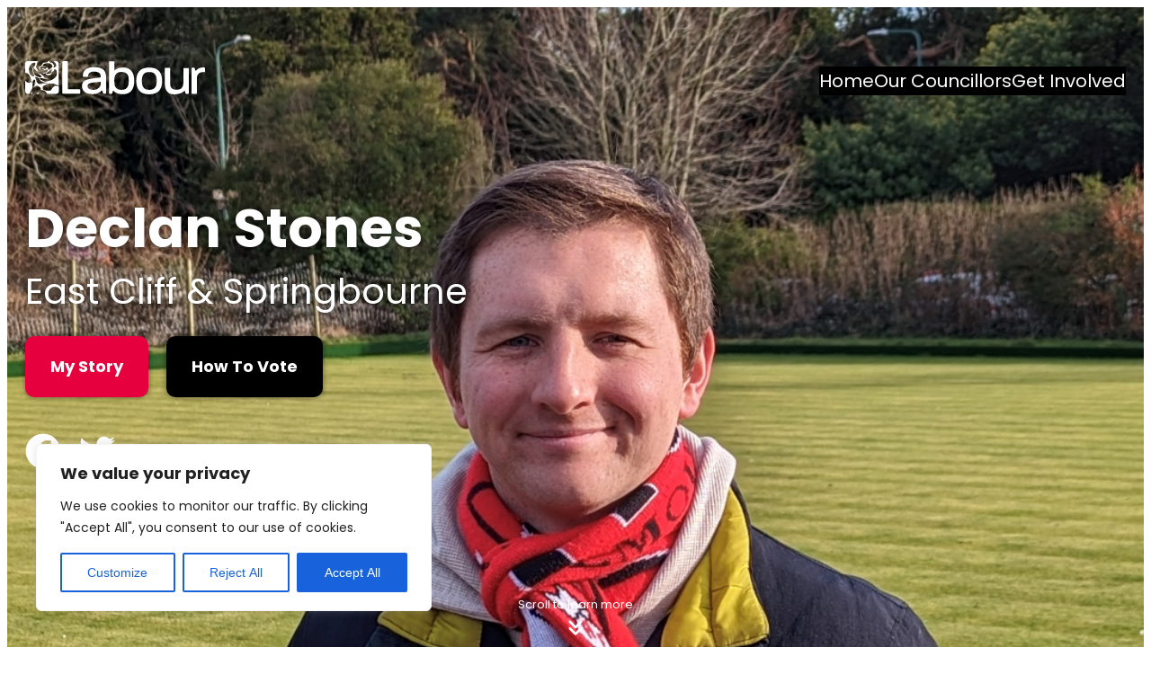

--- FILE ---
content_type: text/html; charset=UTF-8
request_url: https://bournemouthlabour.org/east-cliff-springbourne/declan-stones/
body_size: 25090
content:
<!DOCTYPE html>
<html lang="en-GB">
<head>
	<meta charset="UTF-8"/>
	<meta name="viewport" content="width=device-width, initial-scale=1"/>
<meta name='robots' content='max-image-preview:large'/>
<title>Declan Stones for East Cliff &#038; Springbourne &#8211; Bournemouth Labour</title>
<link rel="alternate" type="application/rss+xml" title="Bournemouth Labour &raquo; Feed" href="https://bournemouthlabour.org/feed/"/>
<link rel="alternate" type="application/rss+xml" title="Bournemouth Labour &raquo; Comments Feed" href="https://bournemouthlabour.org/comments/feed/"/>
<link rel="alternate" title="oEmbed (JSON)" type="application/json+oembed" href="https://bournemouthlabour.org/wp-json/oembed/1.0/embed?url=https%3A%2F%2Fbournemouthlabour.org%2Feast-cliff-springbourne%2Fdeclan-stones%2F"/>
<link rel="alternate" title="oEmbed (XML)" type="text/xml+oembed" href="https://bournemouthlabour.org/wp-json/oembed/1.0/embed?url=https%3A%2F%2Fbournemouthlabour.org%2Feast-cliff-springbourne%2Fdeclan-stones%2F&#038;format=xml"/>
<style id='wp-img-auto-sizes-contain-inline-css'>img:is([sizes=auto i],[sizes^="auto," i]){contain-intrinsic-size:3000px 1500px}</style>
<style id='wp-block-navigation-link-inline-css'>.wp-block-navigation .wp-block-navigation-item__label{overflow-wrap:break-word}.wp-block-navigation .wp-block-navigation-item__description{display:none}.link-ui-tools{outline:1px solid #f0f0f0;padding:8px}.link-ui-block-inserter{padding-top:8px}.link-ui-block-inserter__back{margin-left:8px;text-transform:uppercase}</style>
<link rel='stylesheet' id='wp-block-navigation-css' href='https://bournemouthlabour.org/wp-includes/blocks/navigation/style.min.css?ver=6.9' media='all'/>
<style id='labour-header-style-inline-css'>.wp-block-labour-header{--labour-colour-hex:#e4003b;--labour-colour:hsl(344,100%,45%);--labour-colour-active:hsl(344,100%,55%);--secondary-colour:#000;--secondary-colour-active:#333;position:relative}.wp-block-labour-header>.image-container{position:relative}.wp-block-labour-header>.image-container>.image{width:100%;max-width:2400px;height:100%;max-height:100vh;-o-object-fit:cover;object-fit:cover}.wp-block-labour-header[data-layout="thin"]>.image-container>.image{height:400px;max-height:unset}@media (max-width:599px){.wp-block-labour-header>.image-container>.image{height:450px}}.wp-block-labour-header>.image-container>.scroll-prompt{display:flex;flex-direction:column;align-items:center;position:absolute;bottom:20px;width:100%}.wp-block-labour-header[data-layout="thin"]>.image-container>.scroll-prompt{display:none}@media (max-width:599px){.wp-block-labour-header>.image-container>.scroll-prompt{display:none}}.wp-block-labour-header>.image-container>.scroll-prompt>.label{margin:0;margin-bottom:5px;color:#fff;font-size:.8rem}.wp-block-labour-header>.image-container>.scroll-prompt>.icon>svg{--size:20px;width:var(--size);height:var(--size);fill:#fff}.wp-block-labour-header>.remove-image{position:absolute;bottom:20px;right:20px}.wp-block-labour-header>.hidden-data,.wp-block-labour-header>.hidden-image-url{display:none}.has-global-padding{padding-left:unset!important;padding-right:unset!important}.wp-site-blocks{padding-top:unset!important}.wp-block-labour-header>.body-container{display:flex;flex-direction:column;align-items:center;position:absolute;top:0;left:0;width:100%}.wp-block-labour-header>.body-container.content{height:100%}.wp-block-labour-header>.body-container>.body{--padding-horizontal:20px;display:flex;flex-direction:column;justify-content:center;position:relative;width:100%;max-width:1280px;height:100%}@media (max-width:599px){.wp-block-labour-header>.body-container.content{margin-top:20px;position:unset;top:unset;left:unset;height:unset}}.wp-block-labour-header>.body-container>.body>.top-bar,.wp-block-labour-header>.body-container>.body>.content{margin-left:var(--padding-horizontal)!important;margin-right:var(--padding-horizontal)!important;width: calc(100% - var(--padding-horizontal) * 2)}@media (min-width:600px){.wp-block-labour-header>.body-container>.body>.content{max-width:50%}.wp-block-labour-header[data-layout="thin"]>.body-container>.body>.content{max-width:unset}}.wp-block-labour-header>.body-container>.body>.top-bar{display:flex;flex-direction:row;align-items:center;z-index:1;margin-top:60px;height:auto}.wp-block-labour-header>.body-container>.body>.top-bar>.logo{width:200px}.wp-block-labour-header>.body-container>.body>.top-bar>.logo>svg{width:100%;height:auto;filter:drop-shadow(0 0 6px rgba(0,0,0,.5))}.wp-block-labour-header>.body-container>.body>.top-bar>.logo>svg>path{fill:#fff;transition:fill ease-in-out .15s}.wp-block-labour-header>.body-container>.body>.top-bar>.logo:hover>svg>path{fill:var(--labour-colour)}.wp-block-labour-header>.body-container>.body>.top-bar>.navigation-wrapper{margin-left:auto}.wp-block-labour-header>.body-container>.body>.top-bar>.navigation-wrapper .wp-block-navigation-item__content{font-size:20px;color:#fff;text-shadow:0 0 6px rgba(0,0,0,.5);transition:color ease-in-out .15s;text-decoration:none}.wp-block-labour-header>.body-container>.body>.top-bar>.navigation-wrapper .wp-block-navigation-item__content:hover{color:var(--labour-colour)}.wp-block-labour-header>.body-container>.body>.top-bar>.navigation-wrapper>.wp-block-navigation>.wp-block-navigation__responsive-container-open>svg{fill:#fff}.wp-block-labour-header>.body-container>.body>.content>.heading,.wp-block-labour-header>.body-container>.body>.content>.subheading{margin-top:0;margin-bottom:0;color:#fff;text-shadow:0 0 6px rgba(0,0,0,.5)}.wp-block-labour-header>.body-container>.body>.content>.heading{font-size:60px;font-weight:bold;line-height:80px}.wp-block-labour-header>.body-container>.body>.content>.subheading{font-size:40px;line-height:60px}@media (max-width:599px){.wp-block-labour-header>.body-container>.body>.content>.heading,.wp-block-labour-header>.body-container>.body>.content>.subheading{color:#000;text-shadow:unset}}.wp-block-labour-header>.body-container>.body>.content>.buttons-wrapper{margin-top:20px}.wp-block-labour-header>.body-container>.body>.content>.buttons-wrapper>.buttons>.button{padding:20px 28px;border-radius:10px;font-size:18px;font-weight:bold;text-align:center;text-decoration:none;color:#fff;box-shadow:0 0 6px rgba(0,0,0,.5);transition:background-color ease-in-out .15s}.wp-block-labour-header>.body-container>.body>.content>.buttons-wrapper>.buttons>.button.primary,.wp-block-labour-header>.body-container>.body>.content>.buttons-wrapper>.buttons>.primary-button{background-color:var(--labour-colour)}.wp-block-labour-header>.body-container>.body>.content>.buttons-wrapper>.buttons>.button.primary:hover,.wp-block-labour-header>.body-container>.body>.content>.buttons-wrapper>.buttons>.primary-button:hover{background-color:var(--labour-colour-active)}.wp-block-labour-header>.body-container>.body>.content>.buttons-wrapper>.buttons>.button.secondary,.wp-block-labour-header>.body-container>.body>.content>.buttons-wrapper>.buttons>.secondary-button{background-color:var(--secondary-colour)}.wp-block-labour-header>.body-container>.body>.content>.buttons-wrapper>.buttons>.button.secondary:hover,.wp-block-labour-header>.body-container>.body>.content>.buttons-wrapper>.buttons>.secondary-button:hover{background-color:var(--secondary-colour-active)}.wp-block-labour-header>.body-container>.body>.content>.social{display:grid;grid-auto-flow:column;justify-content:flex-start;align-items:center;gap:20px;margin-top:40px}.wp-block-labour-header>.body-container>.body>.content>.social>.platform>.image{width:40px;filter:invert(100%);transition:filter ease-in-out .15s}.wp-block-labour-header>.body-container>.body>.content>.social>.platform:hover>.image{filter:invert(85%)}@media (max-width:599px){.wp-block-labour-header>.body-container>.body>.content>.social>.platform>.image{filter:unset}.wp-block-labour-header>.body-container>.body>.content>.social>.platform:hover>.image{filter:invert(50%)}}@media (max-width:600px){.wp-block-labour-header>.body-container>.body>.top-bar{margin-top:30px}.wp-block-labour-header>.body-container>.body>.content>.heading{font-size:40px;line-height:60px}}.wp-block-labour-header>.body-container>.body>.content>.buttons-wrapper>.buttons{--grid-gap:20px;--grid-item-margin: calc(var(--grid-gap) / 2);--grid-margin: calc(var(--grid-item-margin) * -1);display:flex;flex-direction:row;flex-wrap:wrap;margin:var(--grid-margin)}.wp-block-labour-header>.body-container>.body>.content>.buttons-wrapper>.buttons>.button{margin:var(--grid-item-margin);padding:20px 28px;border-radius:10px;font-size:18px;font-weight:bold;text-align:center;text-decoration:none;color:#fff;box-shadow:0 0 6px rgba(0,0,0,.5);transition:background-color ease-in-out .15s}</style>
<style id='wp-block-spacer-inline-css'>.wp-block-spacer{clear:both}</style>
<style id='wp-block-heading-inline-css'>h1:where(.wp-block-heading).has-background,h2:where(.wp-block-heading).has-background,h3:where(.wp-block-heading).has-background,h4:where(.wp-block-heading).has-background,h5:where(.wp-block-heading).has-background,h6:where(.wp-block-heading).has-background{padding:1.25em 2.375em}h1.has-text-align-left[style*=writing-mode]:where([style*=vertical-lr]),h1.has-text-align-right[style*=writing-mode]:where([style*=vertical-rl]),h2.has-text-align-left[style*=writing-mode]:where([style*=vertical-lr]),h2.has-text-align-right[style*=writing-mode]:where([style*=vertical-rl]),h3.has-text-align-left[style*=writing-mode]:where([style*=vertical-lr]),h3.has-text-align-right[style*=writing-mode]:where([style*=vertical-rl]),h4.has-text-align-left[style*=writing-mode]:where([style*=vertical-lr]),h4.has-text-align-right[style*=writing-mode]:where([style*=vertical-rl]),h5.has-text-align-left[style*=writing-mode]:where([style*=vertical-lr]),h5.has-text-align-right[style*=writing-mode]:where([style*=vertical-rl]),h6.has-text-align-left[style*=writing-mode]:where([style*=vertical-lr]),h6.has-text-align-right[style*=writing-mode]:where([style*=vertical-rl]){rotate:180deg}</style>
<style id='wp-block-paragraph-inline-css'>.is-small-text{font-size:.875em}.is-regular-text{font-size:1em}.is-large-text{font-size:2.25em}.is-larger-text{font-size:3em}.has-drop-cap:not(:focus):first-letter{float:left;font-size:8.4em;font-style:normal;font-weight:100;line-height:.68;margin:.05em .1em 0 0;text-transform:uppercase}body.rtl .has-drop-cap:not(:focus):first-letter{float:none;margin-left:.1em}p.has-drop-cap.has-background{overflow:hidden}:root :where(p.has-background){padding:1.25em 2.375em}:where(p.has-text-color:not(.has-link-color)) a{color:inherit}p.has-text-align-left[style*="writing-mode:vertical-lr"],p.has-text-align-right[style*="writing-mode:vertical-rl"]{rotate:180deg}</style>
<style id='wp-block-group-inline-css'>.wp-block-group{box-sizing:border-box}:where(.wp-block-group.wp-block-group-is-layout-constrained){position:relative}</style>
<style id='wp-block-group-theme-inline-css'>:where(.wp-block-group.has-background){padding:1.25em 2.375em}</style>
<style id='labour-shape-style-inline-css'>.wp-block-labour-shape{--labour-colour-hex:#e4003b;--labour-colour:hsl(344,100%,45%);--labour-colour-active:hsl(344,100%,55%);--border-width:4px;display:flex;flex-direction:column;position:relative;text-decoration:none}.wp-block-labour-shape[data-style="rectangle"]{--width:400px;--height:250px;--border-radius:20px;width:var(--width);height:var(--height)}.wp-block-labour-shape[data-style="rectangle"][data-full-width="true"]{--width:100%;--height:400px}.wp-block-labour-shape[data-style="circle"]{--width:250px;--height:250px;--border-radius:50%;border-radius:var(--border-radius)}.wp-block-labour-shape>.image-container{overflow:hidden;width:var(--width);height:var(--height);border:var(--border-width) solid var(--labour-colour);border-radius:var(--border-radius);box-shadow:0 0 20px rgba(0,0,0,.5);background-color:var(--labour-colour);transition:border-color ease-in-out .15s}.wp-block-labour-shape[href]>.image-container:hover{border-color:var(--labour-colour-active)}.wp-block-labour-shape>.image-container>.image{width:100%;height:100%;-o-object-fit:cover;object-fit:cover}.wp-block-labour-shape[data-style="circle"]>.image-container>.image{width:var(--width);height:var(--height)}.wp-block-labour-shape>.block-editor-media-placeholder{width:var(--width);height:var(--height)}.wp-block-labour-shape>.label-wrapper{display:flex;flex-direction:column;align-items:center;position:absolute;width:100%}.wp-block-labour-shape[data-style="rectangle"]>.label-wrapper{bottom:calc(0px - var(--border-width) - 14px)}.wp-block-labour-shape[data-style="circle"]>.label-wrapper{bottom:calc(0px - var(--border-width) - 4px)}.wp-block-labour-shape>.label-wrapper>.label-container{display:flex;flex-direction:column;align-items:center;padding:7px 25px;border-radius:10px;background-color:var(--labour-colour);box-shadow:0 0 20px rgba(0,0,0,.5);transition:background-color ease-in-out .15s}.wp-block-labour-shape[href]:hover>.label-wrapper>.label-container{background-color:var(--labour-colour-active)}.wp-block-labour-shape[data-style="rectangle"]>.label-wrapper>.label-container{max-width:95%}.wp-block-labour-shape>.label-wrapper>.label-container>.label{margin:0;text-align:center;font-family:"Poppins",sans-serif;font-size:20px;line-height:26px;font-weight:bold;color:#fff;cursor:default}.wp-block-labour-shape[href]>.label-wrapper>.label-container>.label{cursor:pointer}.wp-block-labour-shape>.label-wrapper>.label-container>.subheading{margin:0;margin-top:2px;text-align:center;font-family:"Poppins",sans-serif;font-weight:normal;font-size:.8rem;line-height:16px;color:#fff;cursor:default}.wp-block-labour-shape[href]>.label-wrapper>.label-container>.subheading{cursor:pointer}.wp-block-labour-shape>.remove-image{position:absolute;top:20px;right:20px}.wp-block-labour-shape>.hidden-url,.wp-block-labour-shape>.hidden-image-url,.wp-block-labour-shape>.hidden-style{display:none}</style>
<style id='wp-block-image-inline-css'>.wp-block-image>a,.wp-block-image>figure>a{display:inline-block}.wp-block-image img{box-sizing:border-box;height:auto;max-width:100%;vertical-align:bottom}@media not (prefers-reduced-motion){.wp-block-image img.hide{visibility:hidden}.wp-block-image img.show{animation:show-content-image .4s}}.wp-block-image[style*="border-radius"] img,.wp-block-image[style*="border-radius"]>a{border-radius:inherit}.wp-block-image.has-custom-border img{box-sizing:border-box}.wp-block-image.aligncenter{text-align:center}.wp-block-image.alignfull>a,.wp-block-image.alignwide>a{width:100%}.wp-block-image.alignfull img,.wp-block-image.alignwide img{height:auto;width:100%}.wp-block-image .aligncenter,.wp-block-image .alignleft,.wp-block-image .alignright,.wp-block-image.aligncenter,.wp-block-image.alignleft,.wp-block-image.alignright{display:table}.wp-block-image .aligncenter>figcaption,.wp-block-image .alignleft>figcaption,.wp-block-image .alignright>figcaption,.wp-block-image.aligncenter>figcaption,.wp-block-image.alignleft>figcaption,.wp-block-image.alignright>figcaption{caption-side:bottom;display:table-caption}.wp-block-image .alignleft{float:left;margin:.5em 1em .5em 0}.wp-block-image .alignright{float:right;margin:.5em 0 .5em 1em}.wp-block-image .aligncenter{margin-left:auto;margin-right:auto}.wp-block-image :where(figcaption){margin-bottom:1em;margin-top:.5em}.wp-block-image.is-style-circle-mask img{border-radius:9999px}@supports ((-webkit-mask-image:none) or (mask-image:none)) or (-webkit-mask-image:none){.wp-block-image.is-style-circle-mask img{border-radius:0;-webkit-mask-image:url('data:image/svg+xml;utf8,<svg viewBox="0 0 100 100" xmlns="http://www.w3.org/2000/svg"><circle cx="50" cy="50" r="50"/></svg>');mask-image:url('data:image/svg+xml;utf8,<svg viewBox="0 0 100 100" xmlns="http://www.w3.org/2000/svg"><circle cx="50" cy="50" r="50"/></svg>');mask-mode:alpha;-webkit-mask-position:center;mask-position:center;-webkit-mask-repeat:no-repeat;mask-repeat:no-repeat;-webkit-mask-size:contain;mask-size:contain}}:root :where(.wp-block-image.is-style-rounded img,.wp-block-image .is-style-rounded img){border-radius:9999px}.wp-block-image figure{margin:0}.wp-lightbox-container{display:flex;flex-direction:column;position:relative}.wp-lightbox-container img{cursor:zoom-in}.wp-lightbox-container img:hover+button{opacity:1}.wp-lightbox-container button{align-items:center;backdrop-filter:blur(16px) saturate(180%);background-color:#5a5a5a40;border:none;border-radius:4px;cursor:zoom-in;display:flex;height:20px;justify-content:center;opacity:0;padding:0;position:absolute;right:16px;text-align:center;top:16px;width:20px;z-index:100}@media not (prefers-reduced-motion){.wp-lightbox-container button{transition:opacity .2s ease}}.wp-lightbox-container button:focus-visible{outline:3px auto #5a5a5a40;outline:3px auto -webkit-focus-ring-color;outline-offset:3px}.wp-lightbox-container button:hover{cursor:pointer;opacity:1}.wp-lightbox-container button:focus{opacity:1}.wp-lightbox-container button:focus,.wp-lightbox-container button:hover,.wp-lightbox-container button:not(:hover):not(:active):not(.has-background){background-color:#5a5a5a40;border:none}.wp-lightbox-overlay{box-sizing:border-box;cursor:zoom-out;height:100vh;left:0;overflow:hidden;position:fixed;top:0;visibility:hidden;width:100%;z-index:100000}.wp-lightbox-overlay .close-button{align-items:center;cursor:pointer;display:flex;justify-content:center;min-height:40px;min-width:40px;padding:0;position:absolute;right:calc(env(safe-area-inset-right) + 16px);top:calc(env(safe-area-inset-top) + 16px);z-index:5000000}.wp-lightbox-overlay .close-button:focus,.wp-lightbox-overlay .close-button:hover,.wp-lightbox-overlay .close-button:not(:hover):not(:active):not(.has-background){background:none;border:none}.wp-lightbox-overlay .lightbox-image-container{height:var(--wp--lightbox-container-height);left:50%;overflow:hidden;position:absolute;top:50%;transform:translate(-50%,-50%);transform-origin:top left;width:var(--wp--lightbox-container-width);z-index:9999999999}.wp-lightbox-overlay .wp-block-image{align-items:center;box-sizing:border-box;display:flex;height:100%;justify-content:center;margin:0;position:relative;transform-origin:0 0;width:100%;z-index:3000000}.wp-lightbox-overlay .wp-block-image img{height:var(--wp--lightbox-image-height);min-height:var(--wp--lightbox-image-height);min-width:var(--wp--lightbox-image-width);width:var(--wp--lightbox-image-width)}.wp-lightbox-overlay .wp-block-image figcaption{display:none}.wp-lightbox-overlay button{background:none;border:none}.wp-lightbox-overlay .scrim{background-color:#fff;height:100%;opacity:.9;position:absolute;width:100%;z-index:2000000}.wp-lightbox-overlay.active{visibility:visible}@media not (prefers-reduced-motion){.wp-lightbox-overlay.active{animation:turn-on-visibility .25s both}.wp-lightbox-overlay.active img{animation:turn-on-visibility .35s both}.wp-lightbox-overlay.show-closing-animation:not(.active){animation:turn-off-visibility .35s both}.wp-lightbox-overlay.show-closing-animation:not(.active) img{animation:turn-off-visibility .25s both}.wp-lightbox-overlay.zoom.active{animation:none;opacity:1;visibility:visible}.wp-lightbox-overlay.zoom.active .lightbox-image-container{animation:lightbox-zoom-in .4s}.wp-lightbox-overlay.zoom.active .lightbox-image-container img{animation:none}.wp-lightbox-overlay.zoom.active .scrim{animation:turn-on-visibility .4s forwards}.wp-lightbox-overlay.zoom.show-closing-animation:not(.active){animation:none}.wp-lightbox-overlay.zoom.show-closing-animation:not(.active) .lightbox-image-container{animation:lightbox-zoom-out .4s}.wp-lightbox-overlay.zoom.show-closing-animation:not(.active) .lightbox-image-container img{animation:none}.wp-lightbox-overlay.zoom.show-closing-animation:not(.active) .scrim{animation:turn-off-visibility .4s forwards}}@keyframes show-content-image{0%{visibility:hidden}99%{visibility:hidden}to{visibility:visible}}@keyframes turn-on-visibility{0%{opacity:0}to{opacity:1}}@keyframes turn-off-visibility{0%{opacity:1;visibility:visible}99%{opacity:0;visibility:visible}to{opacity:0;visibility:hidden}}@keyframes lightbox-zoom-in{0%{transform:translate(calc((-100vw + var(--wp--lightbox-scrollbar-width))/2 + var(--wp--lightbox-initial-left-position)),calc(-50vh + var(--wp--lightbox-initial-top-position))) scale(var(--wp--lightbox-scale))}to{transform:translate(-50%,-50%) scale(1)}}@keyframes lightbox-zoom-out{0%{transform:translate(-50%,-50%) scale(1);visibility:visible}99%{visibility:visible}to{transform:translate(calc((-100vw + var(--wp--lightbox-scrollbar-width))/2 + var(--wp--lightbox-initial-left-position)),calc(-50vh + var(--wp--lightbox-initial-top-position))) scale(var(--wp--lightbox-scale));visibility:hidden}}</style>
<style id='wp-block-image-theme-inline-css'>:root :where(.wp-block-image figcaption){color:#555;font-size:13px;text-align:center}.is-dark-theme :root :where(.wp-block-image figcaption){color:#ffffffa6}.wp-block-image{margin:0 0 1em}</style>
<style id='wp-block-post-content-inline-css'>.wp-block-post-content{display:flow-root}</style>
<style id='wp-emoji-styles-inline-css'>img.wp-smiley,img.emoji{display:inline!important;border:none!important;box-shadow:none!important;height:1em!important;width:1em!important;margin:0 .07em!important;vertical-align:-.1em!important;background:none!important;padding:0!important}</style>
<style id='wp-block-library-inline-css'>:root{--wp-block-synced-color:#7a00df;--wp-block-synced-color--rgb:122 , 0 , 223;--wp-bound-block-color:var(--wp-block-synced-color);--wp-editor-canvas-background:#ddd;--wp-admin-theme-color:#007cba;--wp-admin-theme-color--rgb:0 , 124 , 186;--wp-admin-theme-color-darker-10:#006ba1;--wp-admin-theme-color-darker-10--rgb:0 , 107 , 160.5;--wp-admin-theme-color-darker-20:#005a87;--wp-admin-theme-color-darker-20--rgb:0 , 90 , 135;--wp-admin-border-width-focus:2px}@media (min-resolution:192dpi){:root{--wp-admin-border-width-focus:1.5px}}.wp-element-button{cursor:pointer}:root .has-very-light-gray-background-color{background-color:#eee}:root .has-very-dark-gray-background-color{background-color:#313131}:root .has-very-light-gray-color{color:#eee}:root .has-very-dark-gray-color{color:#313131}:root .has-vivid-green-cyan-to-vivid-cyan-blue-gradient-background{background:linear-gradient(135deg,#00d084,#0693e3)}:root .has-purple-crush-gradient-background{background:linear-gradient(135deg,#34e2e4,#4721fb 50%,#ab1dfe)}:root .has-hazy-dawn-gradient-background{background:linear-gradient(135deg,#faaca8,#dad0ec)}:root .has-subdued-olive-gradient-background{background:linear-gradient(135deg,#fafae1,#67a671)}:root .has-atomic-cream-gradient-background{background:linear-gradient(135deg,#fdd79a,#004a59)}:root .has-nightshade-gradient-background{background:linear-gradient(135deg,#330968,#31cdcf)}:root .has-midnight-gradient-background{background:linear-gradient(135deg,#020381,#2874fc)}:root{--wp--preset--font-size--normal:16px;--wp--preset--font-size--huge:42px}.has-regular-font-size{font-size:1em}.has-larger-font-size{font-size:2.625em}.has-normal-font-size{font-size:var(--wp--preset--font-size--normal)}.has-huge-font-size{font-size:var(--wp--preset--font-size--huge)}.has-text-align-center{text-align:center}.has-text-align-left{text-align:left}.has-text-align-right{text-align:right}.has-fit-text{white-space:nowrap!important}#end-resizable-editor-section{display:none}.aligncenter{clear:both}.items-justified-left{justify-content:flex-start}.items-justified-center{justify-content:center}.items-justified-right{justify-content:flex-end}.items-justified-space-between{justify-content:space-between}.screen-reader-text{border:0;clip-path:inset(50%);height:1px;margin:-1px;overflow:hidden;padding:0;position:absolute;width:1px;word-wrap:normal!important}.screen-reader-text:focus{background-color:#ddd;clip-path:none;color:#444;display:block;font-size:1em;height:auto;left:5px;line-height:normal;padding:15px 23px 14px;text-decoration:none;top:5px;width:auto;z-index:100000}html :where(.has-border-color){border-style:solid}html :where([style*=border-top-color]){border-top-style:solid}html :where([style*=border-right-color]){border-right-style:solid}html :where([style*=border-bottom-color]){border-bottom-style:solid}html :where([style*=border-left-color]){border-left-style:solid}html :where([style*=border-width]){border-style:solid}html :where([style*=border-top-width]){border-top-style:solid}html :where([style*=border-right-width]){border-right-style:solid}html :where([style*=border-bottom-width]){border-bottom-style:solid}html :where([style*=border-left-width]){border-left-style:solid}html :where(img[class*=wp-image-]){height:auto;max-width:100%}:where(figure){margin:0 0 1em}html :where(.is-position-sticky){--wp-admin--admin-bar--position-offset:var(--wp-admin--admin-bar--height,0)}@media screen and (max-width:600px){html :where(.is-position-sticky){--wp-admin--admin-bar--position-offset:0}}</style>
<style id='global-styles-inline-css'>:root{--wp--preset--aspect-ratio--square:1;--wp--preset--aspect-ratio--4-3: 4/3;--wp--preset--aspect-ratio--3-4: 3/4;--wp--preset--aspect-ratio--3-2: 3/2;--wp--preset--aspect-ratio--2-3: 2/3;--wp--preset--aspect-ratio--16-9: 16/9;--wp--preset--aspect-ratio--9-16: 9/16;--wp--preset--color--black:#000;--wp--preset--color--cyan-bluish-gray:#abb8c3;--wp--preset--color--white:#fff;--wp--preset--color--pale-pink:#f78da7;--wp--preset--color--vivid-red:#cf2e2e;--wp--preset--color--luminous-vivid-orange:#ff6900;--wp--preset--color--luminous-vivid-amber:#fcb900;--wp--preset--color--light-green-cyan:#7bdcb5;--wp--preset--color--vivid-green-cyan:#00d084;--wp--preset--color--pale-cyan-blue:#8ed1fc;--wp--preset--color--vivid-cyan-blue:#0693e3;--wp--preset--color--vivid-purple:#9b51e0;--wp--preset--color--foreground:#000;--wp--preset--color--background:#fff;--wp--preset--color--primary:#1a4548;--wp--preset--color--secondary:#ffe2c7;--wp--preset--color--tertiary:#f6f6f6;--wp--preset--gradient--vivid-cyan-blue-to-vivid-purple:linear-gradient(135deg,#0693e3 0%,#9b51e0 100%);--wp--preset--gradient--light-green-cyan-to-vivid-green-cyan:linear-gradient(135deg,#7adcb4 0%,#00d082 100%);--wp--preset--gradient--luminous-vivid-amber-to-luminous-vivid-orange:linear-gradient(135deg,#fcb900 0%,#ff6900 100%);--wp--preset--gradient--luminous-vivid-orange-to-vivid-red:linear-gradient(135deg,#ff6900 0%,#cf2e2e 100%);--wp--preset--gradient--very-light-gray-to-cyan-bluish-gray:linear-gradient(135deg,#eee 0%,#a9b8c3 100%);--wp--preset--gradient--cool-to-warm-spectrum:linear-gradient(135deg,#4aeadc 0%,#9778d1 20%,#cf2aba 40%,#ee2c82 60%,#fb6962 80%,#fef84c 100%);--wp--preset--gradient--blush-light-purple:linear-gradient(135deg,#ffceec 0%,#9896f0 100%);--wp--preset--gradient--blush-bordeaux:linear-gradient(135deg,#fecda5 0%,#fe2d2d 50%,#6b003e 100%);--wp--preset--gradient--luminous-dusk:linear-gradient(135deg,#ffcb70 0%,#c751c0 50%,#4158d0 100%);--wp--preset--gradient--pale-ocean:linear-gradient(135deg,#fff5cb 0%,#b6e3d4 50%,#33a7b5 100%);--wp--preset--gradient--electric-grass:linear-gradient(135deg,#caf880 0%,#71ce7e 100%);--wp--preset--gradient--midnight:linear-gradient(135deg,#020381 0%,#2874fc 100%);--wp--preset--gradient--vertical-secondary-to-tertiary:linear-gradient(to bottom,var(--wp--preset--color--secondary) 0%,var(--wp--preset--color--tertiary) 100%);--wp--preset--gradient--vertical-secondary-to-background:linear-gradient(to bottom,var(--wp--preset--color--secondary) 0%,var(--wp--preset--color--background) 100%);--wp--preset--gradient--vertical-tertiary-to-background:linear-gradient(to bottom,var(--wp--preset--color--tertiary) 0%,var(--wp--preset--color--background) 100%);--wp--preset--gradient--diagonal-primary-to-foreground:linear-gradient(to bottom right,var(--wp--preset--color--primary) 0%,var(--wp--preset--color--foreground) 100%);--wp--preset--gradient--diagonal-secondary-to-background:linear-gradient(to bottom right,var(--wp--preset--color--secondary) 50%,var(--wp--preset--color--background) 50%);--wp--preset--gradient--diagonal-background-to-secondary:linear-gradient(to bottom right,var(--wp--preset--color--background) 50%,var(--wp--preset--color--secondary) 50%);--wp--preset--gradient--diagonal-tertiary-to-background:linear-gradient(to bottom right,var(--wp--preset--color--tertiary) 50%,var(--wp--preset--color--background) 50%);--wp--preset--gradient--diagonal-background-to-tertiary:linear-gradient(to bottom right,var(--wp--preset--color--background) 50%,var(--wp--preset--color--tertiary) 50%);--wp--preset--font-size--small:1rem;--wp--preset--font-size--medium:1.125rem;--wp--preset--font-size--large:1.75rem;--wp--preset--font-size--x-large:clamp(1.75rem,3vw,2.25rem);--wp--preset--font-family--system-font:-apple-system , BlinkMacSystemFont , "Segoe UI" , Roboto , Oxygen-Sans , Ubuntu , Cantarell , "Helvetica Neue" , sans-serif;--wp--preset--font-family--source-serif-pro:"Source Serif Pro" , serif;--wp--preset--spacing--20:.44rem;--wp--preset--spacing--30:.67rem;--wp--preset--spacing--40:1rem;--wp--preset--spacing--50:1.5rem;--wp--preset--spacing--60:2.25rem;--wp--preset--spacing--70:3.38rem;--wp--preset--spacing--80:5.06rem;--wp--preset--shadow--natural:6px 6px 9px rgba(0,0,0,.2);--wp--preset--shadow--deep:12px 12px 50px rgba(0,0,0,.4);--wp--preset--shadow--sharp:6px 6px 0 rgba(0,0,0,.2);--wp--preset--shadow--outlined:6px 6px 0 -3px #fff , 6px 6px #000;--wp--preset--shadow--crisp:6px 6px 0 #000;--wp--custom--spacing--small:max(1.25rem,5vw);--wp--custom--spacing--medium: clamp(2rem, 8vw, calc(4 * var(--wp--style--block-gap)));--wp--custom--spacing--large:clamp(4rem,10vw,8rem);--wp--custom--spacing--outer:var(--wp--custom--spacing--small,1.25rem);--wp--custom--typography--font-size--huge:clamp(2.25rem,4vw,2.75rem);--wp--custom--typography--font-size--gigantic:clamp(2.75rem,6vw,3.25rem);--wp--custom--typography--font-size--colossal:clamp(3.25rem,8vw,6.25rem);--wp--custom--typography--line-height--tiny:1.15;--wp--custom--typography--line-height--small:1.2;--wp--custom--typography--line-height--medium:1.4;--wp--custom--typography--line-height--normal:1.6}:root{--wp--style--global--content-size:650px;--wp--style--global--wide-size:1000px}:where(body) {margin:0}.wp-site-blocks>.alignleft{float:left;margin-right:2em}.wp-site-blocks>.alignright{float:right;margin-left:2em}.wp-site-blocks>.aligncenter{justify-content:center;margin-left:auto;margin-right:auto}:where(.wp-site-blocks) > * {margin-block-start:1.5rem;margin-block-end:0}:where(.wp-site-blocks) > :first-child {margin-block-start:0}:where(.wp-site-blocks) > :last-child {margin-block-end:0}:root{--wp--style--block-gap:1.5rem}:root :where(.is-layout-flow) > :first-child{margin-block-start:0}:root :where(.is-layout-flow) > :last-child{margin-block-end:0}:root :where(.is-layout-flow) > *{margin-block-start:1.5rem;margin-block-end:0}:root :where(.is-layout-constrained) > :first-child{margin-block-start:0}:root :where(.is-layout-constrained) > :last-child{margin-block-end:0}:root :where(.is-layout-constrained) > *{margin-block-start:1.5rem;margin-block-end:0}:root :where(.is-layout-flex){gap:1.5rem}:root :where(.is-layout-grid){gap:1.5rem}.is-layout-flow>.alignleft{float:left;margin-inline-start:0;margin-inline-end:2em}.is-layout-flow>.alignright{float:right;margin-inline-start:2em;margin-inline-end:0}.is-layout-flow>.aligncenter{margin-left:auto!important;margin-right:auto!important}.is-layout-constrained>.alignleft{float:left;margin-inline-start:0;margin-inline-end:2em}.is-layout-constrained>.alignright{float:right;margin-inline-start:2em;margin-inline-end:0}.is-layout-constrained>.aligncenter{margin-left:auto!important;margin-right:auto!important}.is-layout-constrained > :where(:not(.alignleft):not(.alignright):not(.alignfull)){max-width:var(--wp--style--global--content-size);margin-left:auto!important;margin-right:auto!important}.is-layout-constrained>.alignwide{max-width:var(--wp--style--global--wide-size)}body .is-layout-flex{display:flex}.is-layout-flex{flex-wrap:wrap;align-items:center}.is-layout-flex > :is(*, div){margin:0}body .is-layout-grid{display:grid}.is-layout-grid > :is(*, div){margin:0}body{background-color:var(--wp--preset--color--background);color:var(--wp--preset--color--foreground);font-family: var(--wp--preset--font-family--system-font);font-size:var(--wp--preset--font-size--medium);line-height:var(--wp--custom--typography--line-height--normal);padding-top:0;padding-right:0;padding-bottom:0;padding-left:0}a:where(:not(.wp-element-button)){color:#e4003b;text-decoration:underline}h1{font-family: var(--wp--preset--font-family--source-serif-pro);font-size:var(--wp--custom--typography--font-size--colossal);font-weight:300;line-height:var(--wp--custom--typography--line-height--tiny)}h2{font-family: var(--wp--preset--font-family--source-serif-pro);font-size:var(--wp--custom--typography--font-size--gigantic);font-weight:300;line-height:var(--wp--custom--typography--line-height--small)}h3{font-family: var(--wp--preset--font-family--source-serif-pro);font-size:var(--wp--custom--typography--font-size--huge);font-weight:300;line-height:var(--wp--custom--typography--line-height--tiny)}h4{font-family: var(--wp--preset--font-family--source-serif-pro);font-size:var(--wp--preset--font-size--x-large);font-weight:300;line-height:var(--wp--custom--typography--line-height--tiny)}h5{font-family: var(--wp--preset--font-family--system-font);font-size:var(--wp--preset--font-size--medium);font-weight:700;line-height:var(--wp--custom--typography--line-height--normal);text-transform:uppercase}h6{font-family: var(--wp--preset--font-family--system-font);font-size:var(--wp--preset--font-size--medium);font-weight:400;line-height:var(--wp--custom--typography--line-height--normal);text-transform:uppercase}:root :where(.wp-element-button, .wp-block-button__link){background-color:#32373c;border-width:0;color:#fff;font-family:inherit;font-size:inherit;font-style:inherit;font-weight:inherit;letter-spacing:inherit;line-height:inherit;padding-top: calc(0.667em + 2px);padding-right: calc(1.333em + 2px);padding-bottom: calc(0.667em + 2px);padding-left: calc(1.333em + 2px);text-decoration:none;text-transform:inherit}.has-black-color{color:var(--wp--preset--color--black)!important}.has-cyan-bluish-gray-color{color:var(--wp--preset--color--cyan-bluish-gray)!important}.has-white-color{color:var(--wp--preset--color--white)!important}.has-pale-pink-color{color:var(--wp--preset--color--pale-pink)!important}.has-vivid-red-color{color:var(--wp--preset--color--vivid-red)!important}.has-luminous-vivid-orange-color{color:var(--wp--preset--color--luminous-vivid-orange)!important}.has-luminous-vivid-amber-color{color:var(--wp--preset--color--luminous-vivid-amber)!important}.has-light-green-cyan-color{color:var(--wp--preset--color--light-green-cyan)!important}.has-vivid-green-cyan-color{color:var(--wp--preset--color--vivid-green-cyan)!important}.has-pale-cyan-blue-color{color:var(--wp--preset--color--pale-cyan-blue)!important}.has-vivid-cyan-blue-color{color:var(--wp--preset--color--vivid-cyan-blue)!important}.has-vivid-purple-color{color:var(--wp--preset--color--vivid-purple)!important}.has-foreground-color{color:var(--wp--preset--color--foreground)!important}.has-background-color{color:var(--wp--preset--color--background)!important}.has-primary-color{color:var(--wp--preset--color--primary)!important}.has-secondary-color{color:var(--wp--preset--color--secondary)!important}.has-tertiary-color{color:var(--wp--preset--color--tertiary)!important}.has-black-background-color{background-color:var(--wp--preset--color--black)!important}.has-cyan-bluish-gray-background-color{background-color:var(--wp--preset--color--cyan-bluish-gray)!important}.has-white-background-color{background-color:var(--wp--preset--color--white)!important}.has-pale-pink-background-color{background-color:var(--wp--preset--color--pale-pink)!important}.has-vivid-red-background-color{background-color:var(--wp--preset--color--vivid-red)!important}.has-luminous-vivid-orange-background-color{background-color:var(--wp--preset--color--luminous-vivid-orange)!important}.has-luminous-vivid-amber-background-color{background-color:var(--wp--preset--color--luminous-vivid-amber)!important}.has-light-green-cyan-background-color{background-color:var(--wp--preset--color--light-green-cyan)!important}.has-vivid-green-cyan-background-color{background-color:var(--wp--preset--color--vivid-green-cyan)!important}.has-pale-cyan-blue-background-color{background-color:var(--wp--preset--color--pale-cyan-blue)!important}.has-vivid-cyan-blue-background-color{background-color:var(--wp--preset--color--vivid-cyan-blue)!important}.has-vivid-purple-background-color{background-color:var(--wp--preset--color--vivid-purple)!important}.has-foreground-background-color{background-color:var(--wp--preset--color--foreground)!important}.has-background-background-color{background-color:var(--wp--preset--color--background)!important}.has-primary-background-color{background-color:var(--wp--preset--color--primary)!important}.has-secondary-background-color{background-color:var(--wp--preset--color--secondary)!important}.has-tertiary-background-color{background-color:var(--wp--preset--color--tertiary)!important}.has-black-border-color{border-color:var(--wp--preset--color--black)!important}.has-cyan-bluish-gray-border-color{border-color:var(--wp--preset--color--cyan-bluish-gray)!important}.has-white-border-color{border-color:var(--wp--preset--color--white)!important}.has-pale-pink-border-color{border-color:var(--wp--preset--color--pale-pink)!important}.has-vivid-red-border-color{border-color:var(--wp--preset--color--vivid-red)!important}.has-luminous-vivid-orange-border-color{border-color:var(--wp--preset--color--luminous-vivid-orange)!important}.has-luminous-vivid-amber-border-color{border-color:var(--wp--preset--color--luminous-vivid-amber)!important}.has-light-green-cyan-border-color{border-color:var(--wp--preset--color--light-green-cyan)!important}.has-vivid-green-cyan-border-color{border-color:var(--wp--preset--color--vivid-green-cyan)!important}.has-pale-cyan-blue-border-color{border-color:var(--wp--preset--color--pale-cyan-blue)!important}.has-vivid-cyan-blue-border-color{border-color:var(--wp--preset--color--vivid-cyan-blue)!important}.has-vivid-purple-border-color{border-color:var(--wp--preset--color--vivid-purple)!important}.has-foreground-border-color{border-color:var(--wp--preset--color--foreground)!important}.has-background-border-color{border-color:var(--wp--preset--color--background)!important}.has-primary-border-color{border-color:var(--wp--preset--color--primary)!important}.has-secondary-border-color{border-color:var(--wp--preset--color--secondary)!important}.has-tertiary-border-color{border-color:var(--wp--preset--color--tertiary)!important}.has-vivid-cyan-blue-to-vivid-purple-gradient-background{background:var(--wp--preset--gradient--vivid-cyan-blue-to-vivid-purple)!important}.has-light-green-cyan-to-vivid-green-cyan-gradient-background{background:var(--wp--preset--gradient--light-green-cyan-to-vivid-green-cyan)!important}.has-luminous-vivid-amber-to-luminous-vivid-orange-gradient-background{background:var(--wp--preset--gradient--luminous-vivid-amber-to-luminous-vivid-orange)!important}.has-luminous-vivid-orange-to-vivid-red-gradient-background{background:var(--wp--preset--gradient--luminous-vivid-orange-to-vivid-red)!important}.has-very-light-gray-to-cyan-bluish-gray-gradient-background{background:var(--wp--preset--gradient--very-light-gray-to-cyan-bluish-gray)!important}.has-cool-to-warm-spectrum-gradient-background{background:var(--wp--preset--gradient--cool-to-warm-spectrum)!important}.has-blush-light-purple-gradient-background{background:var(--wp--preset--gradient--blush-light-purple)!important}.has-blush-bordeaux-gradient-background{background:var(--wp--preset--gradient--blush-bordeaux)!important}.has-luminous-dusk-gradient-background{background:var(--wp--preset--gradient--luminous-dusk)!important}.has-pale-ocean-gradient-background{background:var(--wp--preset--gradient--pale-ocean)!important}.has-electric-grass-gradient-background{background:var(--wp--preset--gradient--electric-grass)!important}.has-midnight-gradient-background{background:var(--wp--preset--gradient--midnight)!important}.has-vertical-secondary-to-tertiary-gradient-background{background:var(--wp--preset--gradient--vertical-secondary-to-tertiary)!important}.has-vertical-secondary-to-background-gradient-background{background:var(--wp--preset--gradient--vertical-secondary-to-background)!important}.has-vertical-tertiary-to-background-gradient-background{background:var(--wp--preset--gradient--vertical-tertiary-to-background)!important}.has-diagonal-primary-to-foreground-gradient-background{background:var(--wp--preset--gradient--diagonal-primary-to-foreground)!important}.has-diagonal-secondary-to-background-gradient-background{background:var(--wp--preset--gradient--diagonal-secondary-to-background)!important}.has-diagonal-background-to-secondary-gradient-background{background:var(--wp--preset--gradient--diagonal-background-to-secondary)!important}.has-diagonal-tertiary-to-background-gradient-background{background:var(--wp--preset--gradient--diagonal-tertiary-to-background)!important}.has-diagonal-background-to-tertiary-gradient-background{background:var(--wp--preset--gradient--diagonal-background-to-tertiary)!important}.has-small-font-size{font-size:var(--wp--preset--font-size--small)!important}.has-medium-font-size{font-size:var(--wp--preset--font-size--medium)!important}.has-large-font-size{font-size:var(--wp--preset--font-size--large)!important}.has-x-large-font-size{font-size:var(--wp--preset--font-size--x-large)!important}.has-system-font-font-family{font-family: var(--wp--preset--font-family--system-font) !important}.has-source-serif-pro-font-family{font-family: var(--wp--preset--font-family--source-serif-pro) !important}</style>
<style id='core-block-supports-inline-css'>.wp-container-core-group-is-layout-fe9cc265{flex-direction:column;align-items:flex-start}.wp-container-core-group-is-layout-1393db22{flex-direction:column;align-items:flex-start}.wp-container-core-group-is-layout-530ec779 > :where(:not(.alignleft):not(.alignright):not(.alignfull)){max-width:1280px;margin-left:auto!important;margin-right:auto!important}.wp-container-core-group-is-layout-530ec779>.alignwide{max-width:1280px}.wp-container-core-group-is-layout-530ec779 .alignfull{max-width:none}.wp-container-core-group-is-layout-ce155fab{flex-direction:column;align-items:center}.wp-container-core-group-is-layout-78489f3d{gap:60px;justify-content:center}.wp-container-core-group-is-layout-23441af8{flex-wrap:nowrap;justify-content:center}</style>
<style id='wp-block-template-skip-link-inline-css'>.skip-link.screen-reader-text{border:0;clip-path:inset(50%);height:1px;margin:-1px;overflow:hidden;padding:0;position:absolute!important;width:1px;word-wrap:normal!important}.skip-link.screen-reader-text:focus{background-color:#eee;clip-path:none;color:#444;display:block;font-size:1em;height:auto;left:5px;line-height:normal;padding:15px 23px 14px;text-decoration:none;top:5px;width:auto;z-index:100000}</style>
<style id='url-shortify-css' media='all'>.kc-us-link{color:#5850ec}.kc-flex{display:flex}.kc-us-link-icon{width:2.5rem;color:#5850ec;height:1.5rem;cursor:pointer}.kc-us-link-create-icon{width:2.5rem;color:#000;height:1.5rem;cursor:pointer}.kc-us-qr-code .qr{margin-left:auto;margin-right:auto;font-size:1px;width:50%}#generate-short-link,#generated-short-link{text-align:center}#generate-short-link #kc-us-target-url,#generate-short-link #kc-us-short-url{width:60%;display:inline;border:1px solid gray;border-radius:50px 0 0 50px;background-color:#fff;margin:0;font-size:16px}#generate-short-link #kc-us-submit-btn,#generate-short-link #kc-us-copy-btn{border:1px solid gray;display:inline;padding:15px;background-color:#4662fa;color:#fff;border-radius:0 50px 50px 0;margin:-5px;width:150px;font-size:16px}.kc-us-tooltip{position:relative;display:inline-block}.kc-us-tooltip .kc-us-tooltiptext{visibility:hidden;width:140px;background-color:#555;color:#fff;text-align:center;border-radius:6px;padding:5px;position:absolute;z-index:1;bottom:150%;left:50%;margin-left:-75px;opacity:0;transition:opacity .3s}.kc-us-tooltip .kc-us-tooltiptext::after{content:"";position:absolute;top:100%;left:50%;margin-left:-5px;border-width:5px;border-style:solid;border-color:#555 transparent transparent transparent}.kc-us-tooltip:hover .kc-us-tooltiptext{visibility:visible;opacity:1}</style>
<link rel='stylesheet' id='twentytwentytwo-style-css' href='https://bournemouthlabour.org/wp-content/themes/twentytwentytwo/A.style.css,qver=1.4.pagespeed.cf._ao6b3-ZAR.css' media='all'/>
<script async src="https://bournemouthlabour.org/wp-content/plugins/burst-statistics/helpers/timeme/timeme.min.js?ver=1.4.5" id="burst-timeme-js"></script>
<script src="https://bournemouthlabour.org/wp-includes/js/dist/hooks.min.js,qver==dd5603f07f9220ed27f1+i18n.min.js,qver==c26c3dc7bed366793375.pagespeed.jc.VMWi_xVnTa.js"></script><script>eval(mod_pagespeed_UTNHiQt$a5);</script>
<script>eval(mod_pagespeed_AEDRVDz0t$);</script>
<script id="wp-i18n-js-after">wp.i18n.setLocaleData({'text direction\u0004ltr':['ltr']});</script>
<script src="https://bournemouthlabour.org/wp-includes/js/dist/url.min.js?ver=9e178c9516d1222dc834" id="wp-url-js"></script>
<script id="wp-api-fetch-js-translations">(function(domain,translations){var localeData=translations.locale_data[domain]||translations.locale_data.messages;localeData[""].domain=domain;wp.i18n.setLocaleData(localeData,domain);})("default",{"translation-revision-date":"2025-11-13 00:57:08+0000","generator":"GlotPress\/4.0.3","domain":"messages","locale_data":{"messages":{"":{"domain":"messages","plural-forms":"nplurals=2; plural=n != 1;","lang":"en_GB"},"Media upload failed. If this is a photo or a large image, please scale it down and try again.":["Media upload failed. If this is a photo or a large image, please scale it down and try again."],"The response is not a valid JSON response.":["The response is not a valid JSON response."]}},"comment":{"reference":"wp-includes\/js\/dist\/api-fetch.js"}});</script>
<script src="https://bournemouthlabour.org/wp-includes/js/dist/api-fetch.min.js?ver=3a4d9af2b423048b0dee" id="wp-api-fetch-js"></script>
<script id="wp-api-fetch-js-after">wp.apiFetch.use(wp.apiFetch.createRootURLMiddleware("https://bournemouthlabour.org/wp-json/"));wp.apiFetch.nonceMiddleware=wp.apiFetch.createNonceMiddleware("79d34d48a9");wp.apiFetch.use(wp.apiFetch.nonceMiddleware);wp.apiFetch.use(wp.apiFetch.mediaUploadMiddleware);wp.apiFetch.nonceEndpoint="https://bournemouthlabour.org/wp-admin/admin-ajax.php?action=rest-nonce";</script>
<script id="burst-js-extra">var burst={"url":"https://bournemouthlabour.org/wp-json/","page_id":"527","cookie_retention_days":"30","beacon_url":"https://bournemouthlabour.org/burst-statistics-endpoint.php","options":{"beacon_enabled":1,"enable_cookieless_tracking":1,"enable_turbo_mode":0,"do_not_track":1},"goals":[],"goals_script_url":"https://bournemouthlabour.org/wp-content/plugins/burst-statistics//assets/js/build/burst-goals.js"};</script>
<script async src="https://bournemouthlabour.org/wp-content/plugins/burst-statistics/assets/js/build/burst-cookieless.min.js?ver=1.4.5" id="burst-js"></script>
<script id="cookie-law-info-js-extra">var _ckyConfig={"_ipData":[],"_assetsURL":"https://bournemouthlabour.org/wp-content/plugins/cookie-law-info/lite/frontend/images/","_publicURL":"https://bournemouthlabour.org","_expiry":"365","_categories":[{"name":"Necessary","slug":"necessary","isNecessary":true,"ccpaDoNotSell":true,"cookies":[],"active":true,"defaultConsent":{"gdpr":true,"ccpa":true}},{"name":"Functional","slug":"functional","isNecessary":false,"ccpaDoNotSell":true,"cookies":[],"active":true,"defaultConsent":{"gdpr":false,"ccpa":false}},{"name":"Analytics","slug":"analytics","isNecessary":false,"ccpaDoNotSell":true,"cookies":[],"active":true,"defaultConsent":{"gdpr":false,"ccpa":false}},{"name":"Performance","slug":"performance","isNecessary":false,"ccpaDoNotSell":true,"cookies":[],"active":true,"defaultConsent":{"gdpr":false,"ccpa":false}},{"name":"Advertisement","slug":"advertisement","isNecessary":false,"ccpaDoNotSell":true,"cookies":[],"active":true,"defaultConsent":{"gdpr":false,"ccpa":false}}],"_activeLaw":"gdpr","_rootDomain":"","_block":"1","_showBanner":"1","_bannerConfig":{"settings":{"type":"box","position":"bottom-left","applicableLaw":"gdpr"},"behaviours":{"reloadBannerOnAccept":false,"loadAnalyticsByDefault":false,"animations":{"onLoad":"animate","onHide":"sticky"}},"config":{"revisitConsent":{"status":true,"tag":"revisit-consent","position":"bottom-left","meta":{"url":"#"},"styles":{"background-color":"#0056A7"},"elements":{"title":{"type":"text","tag":"revisit-consent-title","status":true,"styles":{"color":"#0056a7"}}}},"preferenceCenter":{"toggle":{"status":true,"tag":"detail-category-toggle","type":"toggle","states":{"active":{"styles":{"background-color":"#1863DC"}},"inactive":{"styles":{"background-color":"#D0D5D2"}}}}},"categoryPreview":{"status":false,"toggle":{"status":true,"tag":"detail-category-preview-toggle","type":"toggle","states":{"active":{"styles":{"background-color":"#1863DC"}},"inactive":{"styles":{"background-color":"#D0D5D2"}}}}},"videoPlaceholder":{"status":true,"styles":{"background-color":"#000000","border-color":"#000000","color":"#ffffff"}},"readMore":{"status":false,"tag":"readmore-button","type":"link","meta":{"noFollow":true,"newTab":true},"styles":{"color":"#1863DC","background-color":"transparent","border-color":"transparent"}},"auditTable":{"status":true},"optOption":{"status":true,"toggle":{"status":true,"tag":"optout-option-toggle","type":"toggle","states":{"active":{"styles":{"background-color":"#1863dc"}},"inactive":{"styles":{"background-color":"#FFFFFF"}}}}}}},"_version":"3.1.2","_logConsent":"1","_tags":[{"tag":"accept-button","styles":{"color":"#FFFFFF","background-color":"#1863DC","border-color":"#1863DC"}},{"tag":"reject-button","styles":{"color":"#1863DC","background-color":"transparent","border-color":"#1863DC"}},{"tag":"settings-button","styles":{"color":"#1863DC","background-color":"transparent","border-color":"#1863DC"}},{"tag":"readmore-button","styles":{"color":"#1863DC","background-color":"transparent","border-color":"transparent"}},{"tag":"donotsell-button","styles":{"color":"#1863DC","background-color":"transparent","border-color":"transparent"}},{"tag":"accept-button","styles":{"color":"#FFFFFF","background-color":"#1863DC","border-color":"#1863DC"}},{"tag":"revisit-consent","styles":{"background-color":"#0056A7"}}],"_shortCodes":[{"key":"cky_readmore","content":"\u003Ca href=\"#\" class=\"cky-policy\" aria-label=\"Cookie Policy\" target=\"_blank\" rel=\"noopener\" data-cky-tag=\"readmore-button\"\u003ECookie Policy\u003C/a\u003E","tag":"readmore-button","status":false,"attributes":{"rel":"nofollow","target":"_blank"}},{"key":"cky_show_desc","content":"\u003Cbutton class=\"cky-show-desc-btn\" data-cky-tag=\"show-desc-button\" aria-label=\"Show more\"\u003EShow more\u003C/button\u003E","tag":"show-desc-button","status":true,"attributes":[]},{"key":"cky_hide_desc","content":"\u003Cbutton class=\"cky-show-desc-btn\" data-cky-tag=\"hide-desc-button\" aria-label=\"Show less\"\u003EShow less\u003C/button\u003E","tag":"hide-desc-button","status":true,"attributes":[]},{"key":"cky_category_toggle_label","content":"[cky_{{status}}_category_label] [cky_preference_{{category_slug}}_title]","tag":"","status":true,"attributes":[]},{"key":"cky_enable_category_label","content":"Enable","tag":"","status":true,"attributes":[]},{"key":"cky_disable_category_label","content":"Disable","tag":"","status":true,"attributes":[]},{"key":"cky_video_placeholder","content":"\u003Cdiv class=\"video-placeholder-normal\" data-cky-tag=\"video-placeholder\" id=\"[UNIQUEID]\"\u003E\u003Cp class=\"video-placeholder-text-normal\" data-cky-tag=\"placeholder-title\"\u003EPlease accept cookies to access this content\u003C/p\u003E\u003C/div\u003E","tag":"","status":true,"attributes":[]},{"key":"cky_enable_optout_label","content":"Enable","tag":"","status":true,"attributes":[]},{"key":"cky_disable_optout_label","content":"Disable","tag":"","status":true,"attributes":[]},{"key":"cky_optout_toggle_label","content":"[cky_{{status}}_optout_label] [cky_optout_option_title]","tag":"","status":true,"attributes":[]},{"key":"cky_optout_option_title","content":"Do Not Sell or Share My Personal Information","tag":"","status":true,"attributes":[]},{"key":"cky_optout_close_label","content":"Close","tag":"","status":true,"attributes":[]}],"_rtl":"","_providersToBlock":[]};var _ckyStyles={"css":".cky-overlay{background: #000000; opacity: 0.4; position: fixed; top: 0; left: 0; width: 100%; height: 100%; z-index: 99999999;}.cky-hide{display: none;}.cky-btn-revisit-wrapper{display: flex; align-items: center; justify-content: center; background: #0056a7; width: 45px; height: 45px; border-radius: 50%; position: fixed; z-index: 999999; cursor: pointer;}.cky-revisit-bottom-left{bottom: 15px; left: 15px;}.cky-revisit-bottom-right{bottom: 15px; right: 15px;}.cky-btn-revisit-wrapper .cky-btn-revisit{display: flex; align-items: center; justify-content: center; background: none; border: none; cursor: pointer; position: relative; margin: 0; padding: 0;}.cky-btn-revisit-wrapper .cky-btn-revisit img{max-width: fit-content; margin: 0; height: 30px; width: 30px;}.cky-revisit-bottom-left:hover::before{content: attr(data-tooltip); position: absolute; background: #4e4b66; color: #ffffff; left: calc(100% + 7px); font-size: 12px; line-height: 16px; width: max-content; padding: 4px 8px; border-radius: 4px;}.cky-revisit-bottom-left:hover::after{position: absolute; content: \"\"; border: 5px solid transparent; left: calc(100% + 2px); border-left-width: 0; border-right-color: #4e4b66;}.cky-revisit-bottom-right:hover::before{content: attr(data-tooltip); position: absolute; background: #4e4b66; color: #ffffff; right: calc(100% + 7px); font-size: 12px; line-height: 16px; width: max-content; padding: 4px 8px; border-radius: 4px;}.cky-revisit-bottom-right:hover::after{position: absolute; content: \"\"; border: 5px solid transparent; right: calc(100% + 2px); border-right-width: 0; border-left-color: #4e4b66;}.cky-revisit-hide{display: none;}.cky-consent-container{position: fixed; width: 440px; box-sizing: border-box; z-index: 9999999; border-radius: 6px;}.cky-consent-container .cky-consent-bar{background: #ffffff; border: 1px solid; padding: 20px 26px; box-shadow: 0 -1px 10px 0 #acabab4d; border-radius: 6px;}.cky-box-bottom-left{bottom: 40px; left: 40px;}.cky-box-bottom-right{bottom: 40px; right: 40px;}.cky-box-top-left{top: 40px; left: 40px;}.cky-box-top-right{top: 40px; right: 40px;}.cky-custom-brand-logo-wrapper .cky-custom-brand-logo{width: 100px; height: auto; margin: 0 0 12px 0;}.cky-notice .cky-title{color: #212121; font-weight: 700; font-size: 18px; line-height: 24px; margin: 0 0 12px 0;}.cky-notice-des *,.cky-preference-content-wrapper *,.cky-accordion-header-des *,.cky-gpc-wrapper .cky-gpc-desc *{font-size: 14px;}.cky-notice-des{color: #212121; font-size: 14px; line-height: 24px; font-weight: 400;}.cky-notice-des img{height: 25px; width: 25px;}.cky-consent-bar .cky-notice-des p,.cky-gpc-wrapper .cky-gpc-desc p,.cky-preference-body-wrapper .cky-preference-content-wrapper p,.cky-accordion-header-wrapper .cky-accordion-header-des p,.cky-cookie-des-table li div:last-child p{color: inherit; margin-top: 0;}.cky-notice-des P:last-child,.cky-preference-content-wrapper p:last-child,.cky-cookie-des-table li div:last-child p:last-child,.cky-gpc-wrapper .cky-gpc-desc p:last-child{margin-bottom: 0;}.cky-notice-des a.cky-policy,.cky-notice-des button.cky-policy{font-size: 14px; color: #1863dc; white-space: nowrap; cursor: pointer; background: transparent; border: 1px solid; text-decoration: underline;}.cky-notice-des button.cky-policy{padding: 0;}.cky-notice-des a.cky-policy:focus-visible,.cky-notice-des button.cky-policy:focus-visible,.cky-preference-content-wrapper .cky-show-desc-btn:focus-visible,.cky-accordion-header .cky-accordion-btn:focus-visible,.cky-preference-header .cky-btn-close:focus-visible,.cky-switch input[type=\"checkbox\"]:focus-visible,.cky-footer-wrapper a:focus-visible,.cky-btn:focus-visible{outline: 2px solid #1863dc; outline-offset: 2px;}.cky-btn:focus:not(:focus-visible),.cky-accordion-header .cky-accordion-btn:focus:not(:focus-visible),.cky-preference-content-wrapper .cky-show-desc-btn:focus:not(:focus-visible),.cky-btn-revisit-wrapper .cky-btn-revisit:focus:not(:focus-visible),.cky-preference-header .cky-btn-close:focus:not(:focus-visible),.cky-consent-bar .cky-banner-btn-close:focus:not(:focus-visible){outline: 0;}button.cky-show-desc-btn:not(:hover):not(:active){color: #1863dc; background: transparent;}button.cky-accordion-btn:not(:hover):not(:active),button.cky-banner-btn-close:not(:hover):not(:active),button.cky-btn-revisit:not(:hover):not(:active),button.cky-btn-close:not(:hover):not(:active){background: transparent;}.cky-consent-bar button:hover,.cky-modal.cky-modal-open button:hover,.cky-consent-bar button:focus,.cky-modal.cky-modal-open button:focus{text-decoration: none;}.cky-notice-btn-wrapper{display: flex; justify-content: flex-start; align-items: center; flex-wrap: wrap; margin-top: 16px;}.cky-notice-btn-wrapper .cky-btn{text-shadow: none; box-shadow: none;}.cky-btn{flex: auto; max-width: 100%; font-size: 14px; font-family: inherit; line-height: 24px; padding: 8px; font-weight: 500; margin: 0 8px 0 0; border-radius: 2px; cursor: pointer; text-align: center; text-transform: none; min-height: 0;}.cky-btn:hover{opacity: 0.8;}.cky-btn-customize{color: #1863dc; background: transparent; border: 2px solid #1863dc;}.cky-btn-reject{color: #1863dc; background: transparent; border: 2px solid #1863dc;}.cky-btn-accept{background: #1863dc; color: #ffffff; border: 2px solid #1863dc;}.cky-btn:last-child{margin-right: 0;}@media (max-width: 576px){.cky-box-bottom-left{bottom: 0; left: 0;}.cky-box-bottom-right{bottom: 0; right: 0;}.cky-box-top-left{top: 0; left: 0;}.cky-box-top-right{top: 0; right: 0;}}@media (max-width: 440px){.cky-box-bottom-left, .cky-box-bottom-right, .cky-box-top-left, .cky-box-top-right{width: 100%; max-width: 100%;}.cky-consent-container .cky-consent-bar{padding: 20px 0;}.cky-custom-brand-logo-wrapper, .cky-notice .cky-title, .cky-notice-des, .cky-notice-btn-wrapper{padding: 0 24px;}.cky-notice-des{max-height: 40vh; overflow-y: scroll;}.cky-notice-btn-wrapper{flex-direction: column; margin-top: 0;}.cky-btn{width: 100%; margin: 10px 0 0 0;}.cky-notice-btn-wrapper .cky-btn-customize{order: 2;}.cky-notice-btn-wrapper .cky-btn-reject{order: 3;}.cky-notice-btn-wrapper .cky-btn-accept{order: 1; margin-top: 16px;}}@media (max-width: 352px){.cky-notice .cky-title{font-size: 16px;}.cky-notice-des *{font-size: 12px;}.cky-notice-des, .cky-btn{font-size: 12px;}}.cky-modal.cky-modal-open{display: flex; visibility: visible; -webkit-transform: translate(-50%, -50%); -moz-transform: translate(-50%, -50%); -ms-transform: translate(-50%, -50%); -o-transform: translate(-50%, -50%); transform: translate(-50%, -50%); top: 50%; left: 50%; transition: all 1s ease;}.cky-modal{box-shadow: 0 32px 68px rgba(0, 0, 0, 0.3); margin: 0 auto; position: fixed; max-width: 100%; background: #ffffff; top: 50%; box-sizing: border-box; border-radius: 6px; z-index: 999999999; color: #212121; -webkit-transform: translate(-50%, 100%); -moz-transform: translate(-50%, 100%); -ms-transform: translate(-50%, 100%); -o-transform: translate(-50%, 100%); transform: translate(-50%, 100%); visibility: hidden; transition: all 0s ease;}.cky-preference-center{max-height: 79vh; overflow: hidden; width: 845px; overflow: hidden; flex: 1 1 0; display: flex; flex-direction: column; border-radius: 6px;}.cky-preference-header{display: flex; align-items: center; justify-content: space-between; padding: 22px 24px; border-bottom: 1px solid;}.cky-preference-header .cky-preference-title{font-size: 18px; font-weight: 700; line-height: 24px;}.cky-preference-header .cky-btn-close{margin: 0; cursor: pointer; vertical-align: middle; padding: 0; background: none; border: none; width: auto; height: auto; min-height: 0; line-height: 0; text-shadow: none; box-shadow: none;}.cky-preference-header .cky-btn-close img{margin: 0; height: 10px; width: 10px;}.cky-preference-body-wrapper{padding: 0 24px; flex: 1; overflow: auto; box-sizing: border-box;}.cky-preference-content-wrapper,.cky-gpc-wrapper .cky-gpc-desc{font-size: 14px; line-height: 24px; font-weight: 400; padding: 12px 0;}.cky-preference-content-wrapper{border-bottom: 1px solid;}.cky-preference-content-wrapper img{height: 25px; width: 25px;}.cky-preference-content-wrapper .cky-show-desc-btn{font-size: 14px; font-family: inherit; color: #1863dc; text-decoration: none; line-height: 24px; padding: 0; margin: 0; white-space: nowrap; cursor: pointer; background: transparent; border-color: transparent; text-transform: none; min-height: 0; text-shadow: none; box-shadow: none;}.cky-accordion-wrapper{margin-bottom: 10px;}.cky-accordion{border-bottom: 1px solid;}.cky-accordion:last-child{border-bottom: none;}.cky-accordion .cky-accordion-item{display: flex; margin-top: 10px;}.cky-accordion .cky-accordion-body{display: none;}.cky-accordion.cky-accordion-active .cky-accordion-body{display: block; padding: 0 22px; margin-bottom: 16px;}.cky-accordion-header-wrapper{cursor: pointer; width: 100%;}.cky-accordion-item .cky-accordion-header{display: flex; justify-content: space-between; align-items: center;}.cky-accordion-header .cky-accordion-btn{font-size: 16px; font-family: inherit; color: #212121; line-height: 24px; background: none; border: none; font-weight: 700; padding: 0; margin: 0; cursor: pointer; text-transform: none; min-height: 0; text-shadow: none; box-shadow: none;}.cky-accordion-header .cky-always-active{color: #008000; font-weight: 600; line-height: 24px; font-size: 14px;}.cky-accordion-header-des{font-size: 14px; line-height: 24px; margin: 10px 0 16px 0;}.cky-accordion-chevron{margin-right: 22px; position: relative; cursor: pointer;}.cky-accordion-chevron-hide{display: none;}.cky-accordion .cky-accordion-chevron i::before{content: \"\"; position: absolute; border-right: 1.4px solid; border-bottom: 1.4px solid; border-color: inherit; height: 6px; width: 6px; -webkit-transform: rotate(-45deg); -moz-transform: rotate(-45deg); -ms-transform: rotate(-45deg); -o-transform: rotate(-45deg); transform: rotate(-45deg); transition: all 0.2s ease-in-out; top: 8px;}.cky-accordion.cky-accordion-active .cky-accordion-chevron i::before{-webkit-transform: rotate(45deg); -moz-transform: rotate(45deg); -ms-transform: rotate(45deg); -o-transform: rotate(45deg); transform: rotate(45deg);}.cky-audit-table{background: #f4f4f4; border-radius: 6px;}.cky-audit-table .cky-empty-cookies-text{color: inherit; font-size: 12px; line-height: 24px; margin: 0; padding: 10px;}.cky-audit-table .cky-cookie-des-table{font-size: 12px; line-height: 24px; font-weight: normal; padding: 15px 10px; border-bottom: 1px solid; border-bottom-color: inherit; margin: 0;}.cky-audit-table .cky-cookie-des-table:last-child{border-bottom: none;}.cky-audit-table .cky-cookie-des-table li{list-style-type: none; display: flex; padding: 3px 0;}.cky-audit-table .cky-cookie-des-table li:first-child{padding-top: 0;}.cky-cookie-des-table li div:first-child{width: 100px; font-weight: 600; word-break: break-word; word-wrap: break-word;}.cky-cookie-des-table li div:last-child{flex: 1; word-break: break-word; word-wrap: break-word; margin-left: 8px;}.cky-footer-shadow{display: block; width: 100%; height: 40px; background: linear-gradient(180deg, rgba(255, 255, 255, 0) 0%, #ffffff 100%); position: absolute; bottom: calc(100% - 1px);}.cky-footer-wrapper{position: relative;}.cky-prefrence-btn-wrapper{display: flex; flex-wrap: wrap; align-items: center; justify-content: center; padding: 22px 24px; border-top: 1px solid;}.cky-prefrence-btn-wrapper .cky-btn{flex: auto; max-width: 100%; text-shadow: none; box-shadow: none;}.cky-btn-preferences{color: #1863dc; background: transparent; border: 2px solid #1863dc;}.cky-preference-header,.cky-preference-body-wrapper,.cky-preference-content-wrapper,.cky-accordion-wrapper,.cky-accordion,.cky-accordion-wrapper,.cky-footer-wrapper,.cky-prefrence-btn-wrapper{border-color: inherit;}@media (max-width: 845px){.cky-modal{max-width: calc(100% - 16px);}}@media (max-width: 576px){.cky-modal{max-width: 100%;}.cky-preference-center{max-height: 100vh;}.cky-prefrence-btn-wrapper{flex-direction: column;}.cky-accordion.cky-accordion-active .cky-accordion-body{padding-right: 0;}.cky-prefrence-btn-wrapper .cky-btn{width: 100%; margin: 10px 0 0 0;}.cky-prefrence-btn-wrapper .cky-btn-reject{order: 3;}.cky-prefrence-btn-wrapper .cky-btn-accept{order: 1; margin-top: 0;}.cky-prefrence-btn-wrapper .cky-btn-preferences{order: 2;}}@media (max-width: 425px){.cky-accordion-chevron{margin-right: 15px;}.cky-notice-btn-wrapper{margin-top: 0;}.cky-accordion.cky-accordion-active .cky-accordion-body{padding: 0 15px;}}@media (max-width: 352px){.cky-preference-header .cky-preference-title{font-size: 16px;}.cky-preference-header{padding: 16px 24px;}.cky-preference-content-wrapper *, .cky-accordion-header-des *{font-size: 12px;}.cky-preference-content-wrapper, .cky-preference-content-wrapper .cky-show-more, .cky-accordion-header .cky-always-active, .cky-accordion-header-des, .cky-preference-content-wrapper .cky-show-desc-btn, .cky-notice-des a.cky-policy{font-size: 12px;}.cky-accordion-header .cky-accordion-btn{font-size: 14px;}}.cky-switch{display: flex;}.cky-switch input[type=\"checkbox\"]{position: relative; width: 44px; height: 24px; margin: 0; background: #d0d5d2; -webkit-appearance: none; border-radius: 50px; cursor: pointer; outline: 0; border: none; top: 0;}.cky-switch input[type=\"checkbox\"]:checked{background: #1863dc;}.cky-switch input[type=\"checkbox\"]:before{position: absolute; content: \"\"; height: 20px; width: 20px; left: 2px; bottom: 2px; border-radius: 50%; background-color: white; -webkit-transition: 0.4s; transition: 0.4s; margin: 0;}.cky-switch input[type=\"checkbox\"]:after{display: none;}.cky-switch input[type=\"checkbox\"]:checked:before{-webkit-transform: translateX(20px); -ms-transform: translateX(20px); transform: translateX(20px);}@media (max-width: 425px){.cky-switch input[type=\"checkbox\"]{width: 38px; height: 21px;}.cky-switch input[type=\"checkbox\"]:before{height: 17px; width: 17px;}.cky-switch input[type=\"checkbox\"]:checked:before{-webkit-transform: translateX(17px); -ms-transform: translateX(17px); transform: translateX(17px);}}.cky-consent-bar .cky-banner-btn-close{position: absolute; right: 9px; top: 5px; background: none; border: none; cursor: pointer; padding: 0; margin: 0; min-height: 0; line-height: 0; height: auto; width: auto; text-shadow: none; box-shadow: none;}.cky-consent-bar .cky-banner-btn-close img{height: 9px; width: 9px; margin: 0;}.cky-notice-group{font-size: 14px; line-height: 24px; font-weight: 400; color: #212121;}.cky-notice-btn-wrapper .cky-btn-do-not-sell{font-size: 14px; line-height: 24px; padding: 6px 0; margin: 0; font-weight: 500; background: none; border-radius: 2px; border: none; white-space: nowrap; cursor: pointer; text-align: left; color: #1863dc; background: transparent; border-color: transparent; box-shadow: none; text-shadow: none;}.cky-consent-bar .cky-banner-btn-close:focus-visible,.cky-notice-btn-wrapper .cky-btn-do-not-sell:focus-visible,.cky-opt-out-btn-wrapper .cky-btn:focus-visible,.cky-opt-out-checkbox-wrapper input[type=\"checkbox\"].cky-opt-out-checkbox:focus-visible{outline: 2px solid #1863dc; outline-offset: 2px;}@media (max-width: 440px){.cky-consent-container{width: 100%;}}@media (max-width: 352px){.cky-notice-des a.cky-policy, .cky-notice-btn-wrapper .cky-btn-do-not-sell{font-size: 12px;}}.cky-opt-out-wrapper{padding: 12px 0;}.cky-opt-out-wrapper .cky-opt-out-checkbox-wrapper{display: flex; align-items: center;}.cky-opt-out-checkbox-wrapper .cky-opt-out-checkbox-label{font-size: 16px; font-weight: 700; line-height: 24px; margin: 0 0 0 12px; cursor: pointer;}.cky-opt-out-checkbox-wrapper input[type=\"checkbox\"].cky-opt-out-checkbox{background-color: #ffffff; border: 1px solid black; width: 20px; height: 18.5px; margin: 0; -webkit-appearance: none; position: relative; display: flex; align-items: center; justify-content: center; border-radius: 2px; cursor: pointer;}.cky-opt-out-checkbox-wrapper input[type=\"checkbox\"].cky-opt-out-checkbox:checked{background-color: #1863dc; border: none;}.cky-opt-out-checkbox-wrapper input[type=\"checkbox\"].cky-opt-out-checkbox:checked::after{left: 6px; bottom: 4px; width: 7px; height: 13px; border: solid #ffffff; border-width: 0 3px 3px 0; border-radius: 2px; -webkit-transform: rotate(45deg); -ms-transform: rotate(45deg); transform: rotate(45deg); content: \"\"; position: absolute; box-sizing: border-box;}.cky-opt-out-checkbox-wrapper.cky-disabled .cky-opt-out-checkbox-label,.cky-opt-out-checkbox-wrapper.cky-disabled input[type=\"checkbox\"].cky-opt-out-checkbox{cursor: no-drop;}.cky-gpc-wrapper{margin: 0 0 0 32px;}.cky-footer-wrapper .cky-opt-out-btn-wrapper{display: flex; flex-wrap: wrap; align-items: center; justify-content: center; padding: 22px 24px;}.cky-opt-out-btn-wrapper .cky-btn{flex: auto; max-width: 100%; text-shadow: none; box-shadow: none;}.cky-opt-out-btn-wrapper .cky-btn-cancel{border: 1px solid #dedfe0; background: transparent; color: #858585;}.cky-opt-out-btn-wrapper .cky-btn-confirm{background: #1863dc; color: #ffffff; border: 1px solid #1863dc;}@media (max-width: 352px){.cky-opt-out-checkbox-wrapper .cky-opt-out-checkbox-label{font-size: 14px;}.cky-gpc-wrapper .cky-gpc-desc, .cky-gpc-wrapper .cky-gpc-desc *{font-size: 12px;}.cky-opt-out-checkbox-wrapper input[type=\"checkbox\"].cky-opt-out-checkbox{width: 16px; height: 16px;}.cky-opt-out-checkbox-wrapper input[type=\"checkbox\"].cky-opt-out-checkbox:checked::after{left: 5px; bottom: 4px; width: 3px; height: 9px;}.cky-gpc-wrapper{margin: 0 0 0 28px;}}.video-placeholder-youtube{background-size: 100% 100%; background-position: center; background-repeat: no-repeat; background-color: #b2b0b059; position: relative; display: flex; align-items: center; justify-content: center; max-width: 100%;}.video-placeholder-text-youtube{text-align: center; align-items: center; padding: 10px 16px; background-color: #000000cc; color: #ffffff; border: 1px solid; border-radius: 2px; cursor: pointer;}.video-placeholder-normal{background-image: url(\"/wp-content/plugins/cookie-law-info/lite/frontend/images/placeholder.svg\"); background-size: 80px; background-position: center; background-repeat: no-repeat; background-color: #b2b0b059; position: relative; display: flex; align-items: flex-end; justify-content: center; max-width: 100%;}.video-placeholder-text-normal{align-items: center; padding: 10px 16px; text-align: center; border: 1px solid; border-radius: 2px; cursor: pointer;}.cky-rtl{direction: rtl; text-align: right;}.cky-rtl .cky-banner-btn-close{left: 9px; right: auto;}.cky-rtl .cky-notice-btn-wrapper .cky-btn:last-child{margin-right: 8px;}.cky-rtl .cky-notice-btn-wrapper .cky-btn:first-child{margin-right: 0;}.cky-rtl .cky-notice-btn-wrapper{margin-left: 0; margin-right: 15px;}.cky-rtl .cky-prefrence-btn-wrapper .cky-btn{margin-right: 8px;}.cky-rtl .cky-prefrence-btn-wrapper .cky-btn:first-child{margin-right: 0;}.cky-rtl .cky-accordion .cky-accordion-chevron i::before{border: none; border-left: 1.4px solid; border-top: 1.4px solid; left: 12px;}.cky-rtl .cky-accordion.cky-accordion-active .cky-accordion-chevron i::before{-webkit-transform: rotate(-135deg); -moz-transform: rotate(-135deg); -ms-transform: rotate(-135deg); -o-transform: rotate(-135deg); transform: rotate(-135deg);}@media (max-width: 768px){.cky-rtl .cky-notice-btn-wrapper{margin-right: 0;}}@media (max-width: 576px){.cky-rtl .cky-notice-btn-wrapper .cky-btn:last-child{margin-right: 0;}.cky-rtl .cky-prefrence-btn-wrapper .cky-btn{margin-right: 0;}.cky-rtl .cky-accordion.cky-accordion-active .cky-accordion-body{padding: 0 22px 0 0;}}@media (max-width: 425px){.cky-rtl .cky-accordion.cky-accordion-active .cky-accordion-body{padding: 0 15px 0 0;}}.cky-rtl .cky-opt-out-btn-wrapper .cky-btn{margin-right: 12px;}.cky-rtl .cky-opt-out-btn-wrapper .cky-btn:first-child{margin-right: 0;}.cky-rtl .cky-opt-out-checkbox-wrapper .cky-opt-out-checkbox-label{margin: 0 12px 0 0;}"};</script>
<script src="https://bournemouthlabour.org/wp-content/plugins/cookie-law-info/lite/frontend/js/script.min.js?ver=3.1.2" id="cookie-law-info-js"></script>
<script src="https://bournemouthlabour.org/wp-includes/js/jquery/jquery.min.js,qver=3.7.1.pagespeed.jm.PoWN7KAtLT.js" id="jquery-core-js"></script>
<script src="https://bournemouthlabour.org/wp-includes/js/jquery/jquery-migrate.min.js,qver=3.4.1.pagespeed.jm.bhhu-RahTI.js" id="jquery-migrate-js"></script>
<script id="url-shortify-js-extra">var usParams={"ajaxurl":"https://bournemouthlabour.org/wp-admin/admin-ajax.php"};</script>
<script src="https://bournemouthlabour.org/wp-content/plugins/url-shortify/lite/dist/scripts/url-shortify.js,qver=1.10.4.pagespeed.jm.306Xc6MheD.js" id="url-shortify-js"></script>
<link rel="https://api.w.org/" href="https://bournemouthlabour.org/wp-json/"/><link rel="alternate" title="JSON" type="application/json" href="https://bournemouthlabour.org/wp-json/wp/v2/pages/527"/><link rel="EditURI" type="application/rsd+xml" title="RSD" href="https://bournemouthlabour.org/xmlrpc.php?rsd"/>
<meta name="generator" content="WordPress 6.9"/>
<link rel="canonical" href="https://bournemouthlabour.org/east-cliff-springbourne/declan-stones/"/>
<link rel='shortlink' href='https://bournemouthlabour.org/?p=527'/>
<style id="cky-style-inline">[data-cky-tag]{visibility:hidden}</style><link rel="preconnect" href="https://fonts.googleapis.com">
<link rel="preconnect" href="https://fonts.gstatic.com" crossorigin>
<link href="https://fonts.googleapis.com/css2?family=Poppins:ital,wght@0,400;0,700;1,400;1,700&display=swap" rel="stylesheet">
<link rel="shortcut icon" href="/wp-content/uploads/2023/03/xLogo-Square.png.pagespeed.ic.0fz8llgJjZ.webp"/><script type="importmap" id="wp-importmap">
{"imports":{"@wordpress/interactivity":"https://bournemouthlabour.org/wp-includes/js/dist/script-modules/interactivity/index.min.js?ver=8964710565a1d258501f"}}
</script>
<link rel="modulepreload" href="https://bournemouthlabour.org/wp-includes/js/dist/script-modules/interactivity/index.min.js?ver=8964710565a1d258501f" id="@wordpress/interactivity-js-modulepreload" fetchpriority="low">
<style class='wp-fonts-local'>@font-face{font-family:"Source Serif Pro";font-style:normal;font-weight:200 900;font-display:fallback;src:url(https://bournemouthlabour.org/wp-content/themes/twentytwentytwo/assets/fonts/source-serif-pro/SourceSerif4Variable-Roman.ttf.woff2) format('woff2');font-stretch:normal}@font-face{font-family:"Source Serif Pro";font-style:italic;font-weight:200 900;font-display:fallback;src:url(https://bournemouthlabour.org/wp-content/themes/twentytwentytwo/assets/fonts/source-serif-pro/SourceSerif4Variable-Italic.ttf.woff2) format('woff2');font-stretch:normal}</style>
<style>.shorten_url{padding:10px 10px 10px 10px;border:1px solid #aaa;background-color:#eee}</style><style id="sccss">.wp-block-labour-header::after{content:'';width:100%;height:var(--margin-bottom);background:linear-gradient(to bottom,transparent 0%,var(--background-color-0) 100%)}.labour-footer .wp-block-image>a>img{width:30px;filter:invert(0%);transition:filter ease-in-out .15s}.labour-footer .wp-block-image>a:hover>img{filter:invert(35%)}.labour-footer .organisation-name>a{text-decoration:none;color:#000;transition:color ease-in-out .15s}.labour-footer .organisation-name:hover>a{color:var(--labour-colour)}.forminator-label{font-size:16px!important;color:#000!important}.forminator-consent__label>p{margin-top:0!important}.forminator-button-submit{width:auto!important}.forminator-guttenberg{width:100%;max-width:400px}.forminator-guttenberg .forminator-button{padding:20px 28px!important;border-radius:10px!important;font-size:18px!important;font-weight:bold!important;text-align:center!important;text-decoration:none!important;color:#fff!important;box-shadow:0 0 6px rgba(0,0,0,.5)!important;background-color:var(--labour-colour)!important;transition:background-color ease-in-out .15s!important}.forminator-guttenberg .forminator-button:hover{background-color:var(--labour-colour-active)!important}.forminator-guttenberg .forminator-input,.forminator-guttenberg .forminator-textarea{padding-left:unset!important;border:unset!important;border-bottom:1px solid!important;border-radius:0!important;background-color:unset!important}.forminator-guttenberg .forminator-error-message{padding-left:unset!important;background-color:unset!important}.forminator-label+.forminator-checkbox__wrapper{margin-top:10px}.wp-block-navigation__responsive-container{background-color:#000!important}.wp-block-navigation__responsive-container .wp-block-navigation__responsive-container-close>svg{fill:#fff}body.home>.wp-site-blocks>.wp-block-group,.wp-site-blocks>.wp-block-post-content>.wp-block-group,.wp-site-blocks>.wp-block-group>.wp-block-post-content>.wp-block-group{margin-left:20px!important;margin-right:20px!important}.wp-block-button>.wp-element-button{padding:20px 28px;border-radius:10px;font-size:18px;font-weight:bold;text-align:center;text-decoration:none;color:#fff;box-shadow:0 0 6px rgba(0,0,0,.5);transition:background-color ease-in-out .15s;background-color:var(--labour-colour)}.wp-block-button>.wp-element-button:hover{background-color:var(--labour-colour-active)}.wp-block-post .wp-block-post-title>a,.wp-block-post .wp-block-post-date>time>a{text-decoration:none!important}.wp-block-post .wp-block-post-date>time>a{color:#999!important}body.single.single-post .wp-site-blocks .wp-block-post-title{margin-bottom:unset!important}body.single.single-post .wp-site-blocks .wp-block-post-date>time{color:#999!important;font-style:normal}body.single.single-post .wp-site-blocks .wp-block-post-featured-image{margin-bottom:unset!important}.wp-site-blocks{padding-left:0!important;padding-right:0!important;padding-bottom:50px}body .is-layout-constrained > :where(:not(.alignleft):not(.alignright):not(.alignfull))
{max-width:unset}h1,h2,h3,h4,h5,h6,p,span,a,time,.forminator-label{font-family:'Poppins',-apple-system,BlinkMacSystemFont,"Segoe UI",Roboto,Oxygen-Sans,Ubuntu,Cantarell,"Helvetica Neue",sans-serif!important}h2{font-weight:bold}.wp-block-labour-header h2{font-weight:normal}:root{--labour-colour:hsl(344,100%,45%);--labour-colour-active:hsl(344,100%,55%)}</style></head>

<body class="wp-singular page-template page-template-blank page page-id-527 page-child parent-pageid-129 wp-embed-responsive wp-theme-twentytwentytwo">

<div class="wp-site-blocks"><div class="entry-content wp-block-post-content is-layout-flow wp-block-post-content-is-layout-flow">
<div class="wp-block-labour-header" data-layout="fullscreen"><div class="image-container"><img decoding="async" class="image" src="/wp-content/uploads/2023/02/xDeclan-Sensory-Gardens-Landscape.png.pagespeed.ic.L7CH3EWfhV.webp"/><div class="scroll-prompt"><p class="label">Scroll to learn more</p><div class="icon"><svg xmlns="http://www.w3.org/2000/svg" viewBox="0 0 384 512"><!--! Font Awesome Pro 6.3.0 by @fontawesome - https://fontawesome.com License - https://fontawesome.com/license (Commercial License) Copyright 2023 Fonticons, Inc. --><path d="M214.6 470.6c-12.5 12.5-32.8 12.5-45.3 0l-160-160c-12.5-12.5-12.5-32.8 0-45.3s32.8-12.5 45.3 0L192 402.7 329.4 265.4c12.5-12.5 32.8-12.5 45.3 0s12.5 32.8 0 45.3l-160 160zm160-352l-160 160c-12.5 12.5-32.8 12.5-45.3 0l-160-160c-12.5-12.5-12.5-32.8 0-45.3s32.8-12.5 45.3 0L192 210.7 329.4 73.4c12.5-12.5 32.8-12.5 45.3 0s12.5 32.8 0 45.3z"/></svg></div></div></div><div class="top-bar body-container"><div class="body"><div class="top-bar"><a class="logo" href="/"><svg version="1.1" id="Layer_1" xmlns="http://www.w3.org/2000/svg" xmlns:xlink="http://www.w3.org/1999/xlink" x="0px" y="0px" width="446.4" height="82.2" viewBox="0 0 446.4 82.2" style="enable-background:new 0 0 446.4 82.2;" xml:space="preserve">
<path class="st0" d="M28.1,80.1c-0.5,0.1-0.9,0.4-1.2,0.8h7.2c-0.7-1.2-1.2-2.4-1.7-3.6C32.4,77.3,29.1,79.9,28.1,80.1z"/>
<path class="st0" d="M17.1,77.5c0-0.7,0-3.2-0.5-3.7c-0.1,0.7-0.3,1.3-0.5,2l-2.3,5.1H18c-0.1-0.4-0.3-0.8-0.4-1  C17.3,79.2,17.1,78.4,17.1,77.5z"/>
<path class="st0" d="M135,69.6h-27.3c-0.9,0-1.6-0.7-1.6-1.6V1.8c0-0.9-0.7-1.7-1.6-1.7l0,0H93.9c-0.9,0-1.7,0.7-1.7,1.6l0,0V79  c0,0.9,0.7,1.6,1.6,1.6h6.3c0.1,0,0.3,0.1,0.4,0.1H135c0.9,0,1.6-0.7,1.6-1.6v-7.8C136.6,70.4,135.9,69.6,135,69.6z"/>
<path class="st0" d="M392.9,51.4V18.6c0-0.9,0.7-1.6,1.7-1.6l0,0h9.8c0.9,0,1.7,0.7,1.7,1.6l0,0v61c0,0.9-0.7,1.6-1.7,1.6l0,0H400  c-0.9-0.2-1.6-0.9-1.9-1.8c-0.6-1.6-1.2-4.2-1.2-4.2s-0.7-3-2.5-1s-9.6,8.1-24.8,7.9c-24.3-0.2-22.9-24.3-22.9-29.4V18.3  c0-0.9,0.7-1.7,1.6-1.7l0,0h9.8c0.9,0,1.7,0.7,1.7,1.6l0,0v35.2c0,4.2-0.3,17.4,14.9,17.4C388.8,70.9,392.5,64.3,392.9,51.4z"/>
<path class="st0" d="M424.8,23.3c-1.8,2-2.5-1-2.5-1s-0.7-2.6-1.2-4.2c-0.3-0.9-1-1.6-1.9-1.8h-4.3c-0.9,0-1.7,0.7-1.7,1.6l0,0  L413,79.4c0,0.9,0.7,1.7,1.7,1.7h9.8c0.9,0,1.7-0.7,1.7-1.7V40.9c0.4-3,2.2-12.2,12.1-13.4c1.8-0.3,3.7-0.3,5.5-0.1  c1.7,0,2.6-0.2,2.6-2.1s-0.1-7.6-0.1-7.6s-0.1-2.5-2.4-2.4s-10.3,0.7-14,3.3C427.9,19.8,426.2,21.4,424.8,23.3z"/>
<path class="st0" d="M194.5,21.6c-7.4-7.2-22.8-6.5-22.8-6.5c-29.7-0.9-28.5,20.5-28.5,20.5v1.8c0,0.9,0.7,1.7,1.6,1.7h9.5  c0.9,0,1.7-0.7,1.7-1.7l0.2-2c0,0,1.1-10.1,14.9-9.5c14.9,0.7,15.8,6.2,16.6,13c0.1,0.7-0.4,1.4-1.1,1.7c-1.2,0.2-26.6,2.1-36.6,6.5  s-9,14.5-9,15.7s-0.5,18.1,25.7,18.7c15.2,0.3,22.9-8.3,22.9-8.3c0.7-0.7,1.3-1.2,2,0.3s1.3,7.1,3.4,7.2c1.3,0.1,2.7,0.1,4,0.1  c0,0,2.1,0.1,2.1-1.8S201,40.9,201,40.9S201.4,28.4,194.5,21.6z M187.7,53.6c0,0-0.1,1.7-0.4,4.2c-0.9,6.7-6.8,12.2-15.1,13  s-17-1.2-17.4-9.2s14.9-8.7,17.3-9s10.8-1.2,13.7-1.4C187.1,51.2,187.8,51.8,187.7,53.6L187.7,53.6z"/>
<path class="st0" d="M244,15.8c-15.3-0.2-20.6,6.4-20.6,6.4s-2.1,2.3-1.9-0.6s-0.1-19.4-0.1-19.4c0-0.9-0.7-1.7-1.6-1.7l0,0H210  c-0.9,0-1.7,0.7-1.7,1.6l0,0v77.2c0,0.9,0.7,1.6,1.6,1.6h4.4c0.9-0.2,1.6-0.9,1.9-1.8c0.6-1.6,1.2-4.2,1.2-4.2s0.7-3,2.5-1  s9.6,8.8,24.9,7.9c15.2-0.9,26.2-10.3,26-33.5S259.3,16,244,15.8z M257,50c-0.1,4.2,1.2,21.4-18.5,21c-15.2-0.3-17.2-10.8-17.3-21.3  c-0.1-13,2.7-23.1,18.5-22.8S257.4,37.5,257,50L257,50z"/>
<path class="st0" d="M72.4,62c-0.4,0.8-1.1,1.4-2,1.5c-0.5,0.1-0.7,0.4-1.4,1.2s-1.4,2-4.2,6S53.7,73.1,49,72.2s-5.3-2.4-5.7-5.7  C43,64.3,44.1,62.2,46,61c2-0.8,3.9-1.8,5.6-3.1c1.5-1.2,3.4-1.9,5.3-2c0.5,0,1.7-0.1,5.8-0.5S71,56,73.8,56.8  c2.4,0.7,7.1,3.4,9.4,4.7V6.2C83.2,2.8,80.5,0,77,0l0,0h-6.4c2.3,1.9,5.7,5.7,6.3,9.6c0.7,4.8-4.6,6.4-5.1,6.5  c-0.2,0.1-0.4,0.2-0.6,0.2c-1.6-3.3-0.2-4.7,0.5-5.7s-0.3-1.4-1.3-1.9C69.8,8.6,69.2,8,69,7.4c-0.1-0.7-0.3-1.4-0.6-2.1  c-0.3-0.6-1-1-1.8-1C66.1,4.2,65.5,4,65,3.8c-0.3-0.1-0.6-0.1-0.9-0.1v0.5c-1.2-0.7-2.4-1.4-3.6-2.2c-0.8-0.5-1.5-1.2-2.1-2h-2.8  c0.1,0.5,0.3,1,0.6,1.5c0.3,0.4-0.5,1.6-1.3,1.9c-0.9,0.1-1.8,0-2.7-0.3c-2.7,0.7-2.6,0.3-5.7,0.8s-3.7,2.6-4.3,3.8s0.4,0.8-1.1,2.9  s-4.7,2.8-6,2.8s-0.9-0.2-0.8,3.9s0.7,3.6,2,3.9s1.9-1.5,2.1-1.8s0.2-0.7-0.1-0.7c-1,0-2-0.3-2.9-0.9c-0.4-0.4,0.2-1.2,0.9-1.7  c1.1-0.7,2.3-1.4,3.5-1.9c1.1-0.4,2.1-0.7,3.2-1c0.8-0.2,0.9,0.6,1.1,0.9s0.1,0.7,0.8,0.6c4.3-0.6,5.2,0.1,5.5,0.1  c0.4-0.1,0.7-0.5,0.7-0.9c0.1-0.5-1.4-0.8-2.1-1s-4.6-0.2-4.6-0.2c-0.5-0.7-0.9-1.7-1-2.7c-0.2-1.9,4.5-3.8,6.2-4.3  c3.4-0.8,7-0.9,10.4-0.4c3.7,0.3,6.8,3.1,7.4,6.7c0.8,3.2-1.7,4.2-2,4.2c-0.6,0.3-1.2,0.8-1.5,1.4c-0.6,0.8-1.4,1.4-2.2,1.9  c-0.7,0.5-1.4,1-2,1.5c-0.1,0.5-0.5,1-1,1.2c-1,0.4-1.7-1.6-2.3-2.9s-1.1-1.9-1.6-2.9c-0.3-0.7-0.9-1.2-1.6-1.2  c-0.3,0-0.4,0.5-0.4,1.4c0,0.9-0.8,1.7-2.1,2.5s-4-0.6-4.3-0.7s-1.8-0.7-2.2-0.9c-0.4-0.2-0.8-0.5-1-0.9c-0.4-0.4-1.1,0.3-1.3,0.5  s-0.5,0.4,0,1.2s2.3,1.3,3.2,1.6c0.9,0.5,1.6,1.1,2.3,1.8c0.5,0.4,1,0.8,1.4,0.6c1.7-1,3.6-1.7,5.6-1.9c0.5,0,2.4,0,1.5,3  c-1.3,4.1-5.7,5-9,5.1c-1.8,0.1-3.6-0.1-5.2-0.7c-0.2,0-0.2,0.4-0.1,0.4s1.2,0.8,2,1.3c0.8,0.6,1.8,1.1,2.8,1.4c1-0.2,2-0.5,3-0.8  c0.6-0.2,2.2-0.5,3.4-0.9s5.9-4.2,6.8-5s1.5-2.8,1.8-2.9c0.5,0.1,0.9,0.3,1.4,0.5c0.5,0.1,1.5-1.3,1.7-2.3s0.3-1.1,0.6-1.2  s0.4,0.6,0.4,0.6c0.2,1.4,0.3,2.8,0.2,4.2c-0.1,1.8-0.4,3.5-1.1,5.1c-0.7,2.1-3.2,2.3-4,2.5c-1.4,0.5-2.8,0.9-4.3,1.2  c-1.4,0.2-2.2-0.5-3.2-1c-0.3-0.2-2.2-0.5-2.4,0.1c-0.7,2.3,3.4,3.5,4,3.7c4.3,1,10.2-1,10.6-3.6c0.5-3.9,0.9-4.3,1.4-4.9  s1.8-0.1,1.8-0.1c0.5-0.5,2.8-2.2,2.8-2.2c0.4-0.1,0.6-0.5,0.4-0.9v-0.1c-0.4-0.6-0.6-3,2.3-2.7s4,4.5,4,4.5s1.2,2.5,0.3,8.8  S69,45.9,61.4,48.3s-11.2,2.1-12.2,2.1c-1.2-0.2-2.3-0.5-3.4-0.9c-0.9-0.4-1.9-0.9-2.8-1.4c-0.5-0.2-2.4-1.2-2.8-1.3  c-0.9-0.5-1.8-1.1-2.7-1.7c-0.6-0.5-1.1-1.1-1.3-1.8c-0.6-0.8-1.2-1.4-2-2c-0.1-0.1-0.1-0.3,0-0.4c1.8,0.8,13.6,2.4,14.5,2.4  s5.2,0.2,5.8,0.2s1.6,0.3,1.6-0.4s-3.3-1.2-3.7-1.2s-2-0.1-3.2-0.2S45,37,44.6,36.4S44,36,43.3,35.6c-1.3-0.8-2.5-1.7-3.7-2.8  c-0.3-0.3,0.2-1.7-0.1-2s-1.3,0.2-2.1,0.6c-1.9,0.8-2.6-0.1-2.6-0.1l-2.6-2.7l-0.6,1.3c0,0,6.4,5.2,8.3,6.7s0.5,1.9,0.5,1.9  c-0.5,0.6-1.1,1.1-1.8,1.6c-2.5-0.2-5-0.7-7.4-1.5c-3-0.9-4-1.8-7.1-4.5s-4.3-9.6-3.9-10.9s0.4-2.7,0.2-4c-0.2-0.6-0.7-2.7,0.4-2.7  s1.9,2.4,4.5,5.4s5.4,3.9,6.4,3.3c1-0.6-0.4-2.4-1-3.5c-0.7-1.6-1.7-3.2-2.9-4.5c-2.4-3-0.7-5.4-0.2-6.4c1.2-2,2-4.2,2.3-6.6  c0.2-1.6,0.9-3,2-4.1H6.2C2.8,0,0,2.8,0,6.2v22.1c1.7,0.6,5.5,1.9,6.1,2.4c0.9,0.7,8.6,6.6,8.4,17.1c-0.1,0.8,0.3,1.5,0.8,2  c0.3,0.3,3,2.9,2.5,4.6c-0.7-1.2-1.7-2.2-2.9-3c-0.4-0.2-0.8-0.4-1.1,0.3s-0.5,2.5-4.2,2c-3.4-0.5-6.2-1.1-9.7-5.8v26.6  c0,3.4,2.8,6.2,6.2,6.2l0,0H11c0.5-1.1,0.9-1.8,1.3-2.8c0.6-1.4,2.5-6.2,3.4-7.8c0.9-1.6,2.2-3.6,2.2-3.6c-0.2-1.7-0.3-3.4-0.3-5.1  c0.2-2,0.6-4,1.1-6c0.2-0.4,0.3-0.9,0.2-1.4c-0.3-0.9-0.4-1.9-0.3-2.8c0.2-1.6,0.8-3.1,1.8-4.3c1-1,1.8-1.5,2.4-1.5s1.5,0.9,2.7,3.7  c-0.4,0.1-0.8,0.1-1.1,0c-0.5-0.1-0.2,0.3-0.1,0.4s1.3,1,0.7,2.2s-3.4,4.6-2.8,5.4c0.4,0.5,0.6,0,1.3-0.6s2.1-2.3,2.3-2.2  s-0.5,2.5-2.9,5c0,0,0.7,0.3,0,1.6s-1.7,2.6-1.8,2.9c-0.1,0.3-0.1,0.9,0.3,0.5s4.3-3.5,8.1-3.5c2.7,0,3,0.8,3.5,1.1  c0.6,0.3,1,0.8,1.3,1.4c0.1,0.5,0.5,0.9,1,1c1.8,0.4,3.1,1.9,3.2,3.7c0,0,1.2,1.5-0.3,3.7c0,0,11.4-1.5,16.3,9.2h22.7  c3.4,0,6.2-2.8,6.2-6.2l0,0v-12c-1.9-1.1-6.1-1.7-6.7-1.7S73,60.8,72.4,62z M22.6,36.1c-0.5,0-1,0.1-1.4,0.5c-0.3,0.3-0.4,0.6-0.4,1  c0,1.2-2.6,0-2.9-0.1c-0.8-0.3-2.1-1-4.9-4.2s-3.9-9.9-4-12.5s1-7.3,4.4-11.8s9.3-5.2,10-5.2s1.5,0.1,1.6,0.6c0,0.3,0,0.7-0.1,1  c0.3,0.8,0.4,1.7,0.3,2.6c-0.3,3.6-3.8,6.5-5.5,7.9s-1.5,3.3-1.5,5.1c0.4,3.1,1,6.1,1.8,9.1c0.8,1.8,1.7,3.5,2.7,5.1  c0.2,0.2,0.2,0.5,0.1,0.7C22.8,36,22.7,36,22.6,36.1L22.6,36.1z M31.6,55.2c-1.8-1.3-2.9-3.8-4-7s-1.8-5.4-2.3-6.9s-0.8-1.6-0.9-1.9  c-0.1-0.3,0-0.6,0.2-0.8c1.7,0.3,3.4,0.8,5,1.5c1.5,0.7,2.9,1.5,4.2,2.5c2,1.3,2.8,4,3.3,5s2.4,1.8,2.6,1.9s1.1,0.7,1.1,0.7  c4.3,1.7,8.9,2.9,13.5,3.3c0.2,0,0.3,0.1,0.4,0.3c-0.8,1.2-7.8,1.4-7.8,1.4c-2.2,0.1-4.4,0.4-6.4,1.1C37.5,57.3,34.2,56.9,31.6,55.2  L31.6,55.2z"/>
<path class="st0" d="M307.8,82.1c-25.5,0-32-16-32-33.2c0-17.1,6.7-33.1,32.1-33.1c25.2,0,32.1,16,32.1,33.1  C340.1,66.3,333.2,82.1,307.8,82.1z M308,26.9c-15,0-18.3,9.8-18.3,22c0,12.3,3.3,22.1,18.2,22.1c15.2,0,18.5-9.7,18.5-22.1  C326.3,36.9,323.3,26.9,308,26.9z"/>
</svg></a><div class="navigation-wrapper"><nav class="is-responsive wp-block-navigation is-layout-flex wp-block-navigation-is-layout-flex" aria-label="Navigation" data-wp-interactive="core/navigation" data-wp-context='{"overlayOpenedBy":{"click":false,"hover":false,"focus":false},"type":"overlay","roleAttribute":"","ariaLabel":"Menu"}'><button aria-haspopup="dialog" aria-label="Open menu" class="wp-block-navigation__responsive-container-open" data-wp-on--click="actions.openMenuOnClick" data-wp-on--keydown="actions.handleMenuKeydown"><svg width="24" height="24" xmlns="http://www.w3.org/2000/svg" viewBox="0 0 24 24" aria-hidden="true" focusable="false"><path d="M4 7.5h16v1.5H4z"></path><path d="M4 15h16v1.5H4z"></path></svg></button>
				<div class="wp-block-navigation__responsive-container" id="modal-1" data-wp-class--has-modal-open="state.isMenuOpen" data-wp-class--is-menu-open="state.isMenuOpen" data-wp-watch="callbacks.initMenu" data-wp-on--keydown="actions.handleMenuKeydown" data-wp-on--focusout="actions.handleMenuFocusout" tabindex="-1">
					<div class="wp-block-navigation__responsive-close" tabindex="-1">
						<div class="wp-block-navigation__responsive-dialog" data-wp-bind--aria-modal="state.ariaModal" data-wp-bind--aria-label="state.ariaLabel" data-wp-bind--role="state.roleAttribute">
							<button aria-label="Close menu" class="wp-block-navigation__responsive-container-close" data-wp-on--click="actions.closeMenuOnClick"><svg xmlns="http://www.w3.org/2000/svg" viewBox="0 0 24 24" width="24" height="24" aria-hidden="true" focusable="false"><path d="m13.06 12 6.47-6.47-1.06-1.06L12 10.94 5.53 4.47 4.47 5.53 10.94 12l-6.47 6.47 1.06 1.06L12 13.06l6.47 6.47 1.06-1.06L13.06 12Z"></path></svg></button>
							<div class="wp-block-navigation__responsive-container-content" data-wp-watch="callbacks.focusFirstElement" id="modal-1-content">
								<ul class="wp-block-navigation__container is-responsive wp-block-navigation"><li class=" wp-block-navigation-item wp-block-navigation-link"><a class="wp-block-navigation-item__content" href="/"><span class="wp-block-navigation-item__label">Home</span></a></li><li class=" wp-block-navigation-item wp-block-navigation-link"><a class="wp-block-navigation-item__content" href="/#our-councillors" target="_blank"><span class="wp-block-navigation-item__label">Our Councillors</span></a></li><li class=" wp-block-navigation-item wp-block-navigation-link"><a class="wp-block-navigation-item__content" href="/members"><span class="wp-block-navigation-item__label">Get Involved</span></a></li></ul>
							</div>
						</div>
					</div>
				</div></nav></div></div></div></div><div class="content body-container"><div class="body"><div class="content"><h1 class="heading">Declan Stones</h1><h2 class="subheading">East Cliff &amp; Springbourne</h2><div class="buttons-wrapper"><div class="buttons"><a class="primary-button button" href="#my-story" target="_self" rel="noopener">My Story</a><a class="button-2 button secondary" href="https://www.gov.uk/how-to-vote" target="_blank" rel="noopener">How To Vote</a></div></div><div class="social"><a class="platform" href="https://www.facebook.com/people/Declan-Stones-4-East-Cliff-and-Springbourne/100088949644908/" target="_blank" rel="noopener"><img decoding="async" class="image" alt="Facebook" src="/wp-content/plugins/labour-header/media/Facebook.svg"/></a><a class="platform" href="https://twitter.com/DeclanStones1" target="_blank" rel="noopener"><img decoding="async" class="image" alt="Twitter" src="/wp-content/plugins/labour-header/media/Twitter.svg"/></a></div></div></div></div><p class="hidden-image-url">/wp-content/uploads/2023/02/Declan-Sensory-Gardens-Landscape.png</p><div class="hidden-data" data-primary-button-url="#my-story" data-primary-button-target="_self" data-secondary-button-url="https://www.gov.uk/how-to-vote" data-secondary-button-target="_blank" data-button-2-style="secondary" data-button-3-url="https://example.org" data-button-3-target="_self" data-button-3-style="secondary" data-facebook-url="https://www.facebook.com/people/Declan-Stones-4-East-Cliff-and-Springbourne/100088949644908/" data-instagram-url="" data-twitter-url="https://twitter.com/DeclanStones1" data-layout="fullscreen"></div></div>



<div style="height:100px" aria-hidden="true" class="wp-block-spacer"></div>



<div id="my-story" class="wp-block-group is-layout-constrained wp-container-core-group-is-layout-530ec779 wp-block-group-is-layout-constrained">
<div class="wp-block-group is-vertical is-layout-flex wp-container-core-group-is-layout-1393db22 wp-block-group-is-layout-flex" style="margin-top:0px;margin-bottom:0px">
<div class="wp-block-group is-vertical is-layout-flex wp-container-core-group-is-layout-fe9cc265 wp-block-group-is-layout-flex">
<h2 class="wp-block-heading" style="font-size:35px"><strong><strong>Passionate about our community</strong></strong></h2>



<p style="font-size:32px;line-height:1.3">&#8220;I moved to Dorset when I was five years old and, apart from three years at university in Plymouth, I’ve lived here.<br><br>I live and work in Bournemouth, and I’m passionate about putting our great town on the map. I want to make Bournemouth the best place for people to live, work, study, and retire, and to foster its place as a top holiday destination and business hotspot.<br><br>As your Councillor, I want residents to have a strong voice in the Town Hall who will stand up for local interests and give our community the investment and representation it deserves.&#8221;</p>
</div>



<div style="height:100px" aria-hidden="true" class="wp-block-spacer"></div>



<div class="wp-block-group is-vertical is-layout-flex wp-container-core-group-is-layout-fe9cc265 wp-block-group-is-layout-flex">
<h2 class="wp-block-heading" style="font-size:35px"><strong><strong>Unleashing Bournemouth’s potential</strong></strong></h2>



<p style="font-size:32px;line-height:1.3">&#8220;The people of East Cliff &amp; Springbourne are ambitious for our town. From speaking to local residents, they share my ambition for the future of Bournemouth, but too many hard-working people feel that our Conservative Council and Government do not share that vision.<br><br>I would work every day to represent your interests and be your voice to unleash the potential of our town, which for too long has been held back by the Conservatives.&#8221;</p>
</div>



<div style="height:100px" aria-hidden="true" class="wp-block-spacer"></div>



<div class="wp-block-group is-vertical is-layout-flex wp-container-core-group-is-layout-fe9cc265 wp-block-group-is-layout-flex">
<h2 class="wp-block-heading" style="font-size:35px"><strong><strong>Delivering change</strong></strong></h2>



<p style="font-size:32px;line-height:1.3">&#8220;The role of a councillor is to represent people’s interests in the Town Hall, but just as critically to be a key part of the local community.<br><br>Our current Conservative council struggles to get the basics right: roads are not resurfaced, streets go uncleaned, green spaces are unprotected, and sewage is disgracefully dumped into our seas and waterways.<br><br>I’ll listen to local people to put their interests front and centre of everything I do, and I’ll try my utmost to be the best councillor I can be.&#8221;</p>
</div>
</div>
</div>



<div style="height:59px" aria-hidden="true" class="wp-block-spacer"></div>



<div class="wp-block-group is-layout-constrained wp-container-core-group-is-layout-530ec779 wp-block-group-is-layout-constrained">
<div class="wp-block-group is-vertical is-content-justification-center is-layout-flex wp-container-core-group-is-layout-ce155fab wp-block-group-is-layout-flex">
<h2 class="has-text-align-center wp-block-heading" style="font-size:35px"><strong>Meet my running mate</strong>s</h2>
</div>



<div style="height:60px" aria-hidden="true" class="wp-block-spacer"></div>



<div class="wp-block-group is-content-justification-center is-layout-flex wp-container-core-group-is-layout-78489f3d wp-block-group-is-layout-flex">
<a class="wp-block-labour-shape" href="/annemarie-moriarty" target="_self" rel="noopener" data-style="circle" data-full-width="false"><div class="image-container"><img decoding="async" class="image" src="/wp-content/uploads/2023/01/xAnnemarie.jpg.pagespeed.ic.lOO8kxr_PI.webp"/></div><span class="label-wrapper"><span class="label-container"><p class="label">Annemarie Moriarty</p><p class="subheading"></p></span></span></a>
</div>
</div>



<div style="height:60px" aria-hidden="true" class="wp-block-spacer"></div>



<div class="wp-block-group labour-footer is-layout-constrained wp-container-core-group-is-layout-530ec779 wp-block-group-is-layout-constrained">
<div style="height:200px" aria-hidden="true" class="wp-block-spacer"></div>



<div class="wp-block-group is-content-justification-center is-nowrap is-layout-flex wp-container-core-group-is-layout-23441af8 wp-block-group-is-layout-flex">
<figure class="wp-block-image size-full"><a href="https://www.facebook.com/BournemouthLabour" target="_blank" rel="noreferrer noopener"><img decoding="async" src="/wp-content/uploads/2023/01/Facebook-1.svg" alt="" class="wp-image-544"/></a></figure>



<figure class="wp-block-image size-full"><a href="https://www.instagram.com/BournemouthLabourParty/" target="_blank" rel="noreferrer noopener"><img decoding="async" src="/wp-content/uploads/2023/01/Instagram-1.svg" alt="" class="wp-image-545"/></a></figure>



<figure class="wp-block-image size-full"><a href="https://twitter.com/BournemouthLP" target="_blank" rel="noreferrer noopener"><img decoding="async" src="/wp-content/uploads/2023/01/Twitter-1.svg" alt="" class="wp-image-546"/></a></figure>
</div>



<div class="wp-block-group is-vertical is-content-justification-center is-layout-flex wp-container-core-group-is-layout-ce155fab wp-block-group-is-layout-flex">
<p class="organisation-name" style="font-size:16px"><a href="/">Bournemouth Labour Party</a></p>



<p class="has-text-align-center" style="font-size:10px;font-style:italic;font-weight:400">Promoted by David Stokes on behalf of Bournemouth Labour Party. All at 80 Bradpole Road, Bournemouth, BH8 9NZ.</p>
</div>
</div>
</div></div>
<script type="speculationrules">
{"prefetch":[{"source":"document","where":{"and":[{"href_matches":"/*"},{"not":{"href_matches":["/wp-*.php","/wp-admin/*","/wp-content/uploads/*","/wp-content/*","/wp-content/plugins/*","/wp-content/themes/twentytwentytwo/*","/*\\?(.+)"]}},{"not":{"selector_matches":"a[rel~=\"nofollow\"]"}},{"not":{"selector_matches":".no-prefetch, .no-prefetch a"}}]},"eagerness":"conservative"}]}
</script>
<script id="ckyBannerTemplate" type="text/template"><div class="cky-overlay cky-hide"></div><div class="cky-btn-revisit-wrapper cky-revisit-hide" data-cky-tag="revisit-consent" data-tooltip="Cookie Settings" style="background-color:#0056a7"> <button class="cky-btn-revisit" aria-label="Cookie Settings"> <img src="https://bournemouthlabour.org//wp-content/plugins/cookie-law-info/lite/frontend/images/revisit.svg" alt="Revisit consent button"> </button></div><div class="cky-consent-container cky-hide"> <div class="cky-consent-bar" data-cky-tag="notice" style="background-color:#FFFFFF;border-color:#f4f4f4;color:#212121">  <div class="cky-notice"> <p class="cky-title" data-cky-tag="title" style="color:#212121">We value your privacy</p><div class="cky-notice-group"> <div class="cky-notice-des" data-cky-tag="description" style="color:#212121"> <p>We use cookies to monitor our traffic. By clicking "Accept All", you consent to our use of cookies.</p> </div><div class="cky-notice-btn-wrapper" data-cky-tag="notice-buttons"> <button class="cky-btn cky-btn-customize" aria-label="Customize" data-cky-tag="settings-button" style="color:#1863dc;background-color:transparent;border-color:#1863dc">Customize</button> <button class="cky-btn cky-btn-reject" aria-label="Reject All" data-cky-tag="reject-button" style="color:#1863dc;background-color:transparent;border-color:#1863dc">Reject All</button> <button class="cky-btn cky-btn-accept" aria-label="Accept All" data-cky-tag="accept-button" style="color:#FFFFFF;background-color:#1863dc;border-color:#1863dc">Accept All</button>  </div></div></div></div></div><div class="cky-modal"> <div class="cky-preference-center" data-cky-tag="detail" style="color:#212121;background-color:#FFFFFF;border-color:#F4F4F4"> <div class="cky-preference-header"> <span class="cky-preference-title" data-cky-tag="detail-title" style="color:#212121">Customize Consent Preferences</span> <button class="cky-btn-close" aria-label="[cky_preference_close_label]" data-cky-tag="detail-close"> <img src="https://bournemouthlabour.org//wp-content/plugins/cookie-law-info/lite/frontend/images/close.svg" alt="Close"> </button> </div><div class="cky-preference-body-wrapper"> <div class="cky-preference-content-wrapper" data-cky-tag="detail-description" style="color:#212121"> <p>We use cookies to help you navigate efficiently and perform certain functions. You will find detailed information about all cookies under each consent category below.</p><p>The cookies that are categorized as "Necessary" are stored on your browser as they are essential for enabling the basic functionalities of the site. </p><p>We also use third-party cookies that help us analyze how you use this website, store your preferences, and provide the content and advertisements that are relevant to you. These cookies will only be stored in your browser with your prior consent.</p><p>You can choose to enable or disable some or all of these cookies but disabling some of them may affect your browsing experience.</p> </div><div class="cky-accordion-wrapper" data-cky-tag="detail-categories"> <div class="cky-accordion" id="ckyDetailCategorynecessary"> <div class="cky-accordion-item"> <div class="cky-accordion-chevron"><i class="cky-chevron-right"></i></div> <div class="cky-accordion-header-wrapper"> <div class="cky-accordion-header"><button class="cky-accordion-btn" aria-label="Necessary" data-cky-tag="detail-category-title" style="color:#212121">Necessary</button><span class="cky-always-active">Always Active</span> <div class="cky-switch" data-cky-tag="detail-category-toggle"><input type="checkbox" id="ckySwitchnecessary"></div> </div> <div class="cky-accordion-header-des" data-cky-tag="detail-category-description" style="color:#212121"> <p>Necessary cookies are required to enable the basic features of this site, such as providing secure log-in or adjusting your consent preferences. These cookies do not store any personally identifiable data.</p></div> </div> </div> <div class="cky-accordion-body"> <div class="cky-audit-table" data-cky-tag="audit-table" style="color:#212121;background-color:#f4f4f4;border-color:#ebebeb"><p class="cky-empty-cookies-text">No cookies to display.</p></div> </div> </div><div class="cky-accordion" id="ckyDetailCategoryfunctional"> <div class="cky-accordion-item"> <div class="cky-accordion-chevron"><i class="cky-chevron-right"></i></div> <div class="cky-accordion-header-wrapper"> <div class="cky-accordion-header"><button class="cky-accordion-btn" aria-label="Functional" data-cky-tag="detail-category-title" style="color:#212121">Functional</button><span class="cky-always-active">Always Active</span> <div class="cky-switch" data-cky-tag="detail-category-toggle"><input type="checkbox" id="ckySwitchfunctional"></div> </div> <div class="cky-accordion-header-des" data-cky-tag="detail-category-description" style="color:#212121"> <p>Functional cookies help perform certain functionalities like sharing the content of the website on social media platforms, collecting feedback, and other third-party features.</p></div> </div> </div> <div class="cky-accordion-body"> <div class="cky-audit-table" data-cky-tag="audit-table" style="color:#212121;background-color:#f4f4f4;border-color:#ebebeb"><p class="cky-empty-cookies-text">No cookies to display.</p></div> </div> </div><div class="cky-accordion" id="ckyDetailCategoryanalytics"> <div class="cky-accordion-item"> <div class="cky-accordion-chevron"><i class="cky-chevron-right"></i></div> <div class="cky-accordion-header-wrapper"> <div class="cky-accordion-header"><button class="cky-accordion-btn" aria-label="Analytics" data-cky-tag="detail-category-title" style="color:#212121">Analytics</button><span class="cky-always-active">Always Active</span> <div class="cky-switch" data-cky-tag="detail-category-toggle"><input type="checkbox" id="ckySwitchanalytics"></div> </div> <div class="cky-accordion-header-des" data-cky-tag="detail-category-description" style="color:#212121"> <p>Analytical cookies are used to understand how visitors interact with the website. These cookies help provide information on metrics such as the number of visitors, bounce rate, traffic source, etc.</p></div> </div> </div> <div class="cky-accordion-body"> <div class="cky-audit-table" data-cky-tag="audit-table" style="color:#212121;background-color:#f4f4f4;border-color:#ebebeb"><p class="cky-empty-cookies-text">No cookies to display.</p></div> </div> </div><div class="cky-accordion" id="ckyDetailCategoryperformance"> <div class="cky-accordion-item"> <div class="cky-accordion-chevron"><i class="cky-chevron-right"></i></div> <div class="cky-accordion-header-wrapper"> <div class="cky-accordion-header"><button class="cky-accordion-btn" aria-label="Performance" data-cky-tag="detail-category-title" style="color:#212121">Performance</button><span class="cky-always-active">Always Active</span> <div class="cky-switch" data-cky-tag="detail-category-toggle"><input type="checkbox" id="ckySwitchperformance"></div> </div> <div class="cky-accordion-header-des" data-cky-tag="detail-category-description" style="color:#212121"> <p>Performance cookies are used to understand and analyze the key performance indexes of the website which helps in delivering a better user experience for the visitors.</p></div> </div> </div> <div class="cky-accordion-body"> <div class="cky-audit-table" data-cky-tag="audit-table" style="color:#212121;background-color:#f4f4f4;border-color:#ebebeb"><p class="cky-empty-cookies-text">No cookies to display.</p></div> </div> </div><div class="cky-accordion" id="ckyDetailCategoryadvertisement"> <div class="cky-accordion-item"> <div class="cky-accordion-chevron"><i class="cky-chevron-right"></i></div> <div class="cky-accordion-header-wrapper"> <div class="cky-accordion-header"><button class="cky-accordion-btn" aria-label="Advertisement" data-cky-tag="detail-category-title" style="color:#212121">Advertisement</button><span class="cky-always-active">Always Active</span> <div class="cky-switch" data-cky-tag="detail-category-toggle"><input type="checkbox" id="ckySwitchadvertisement"></div> </div> <div class="cky-accordion-header-des" data-cky-tag="detail-category-description" style="color:#212121"> <p>Advertisement cookies are used to provide visitors with customized advertisements based on the pages you visited previously and to analyze the effectiveness of the ad campaigns.</p></div> </div> </div> <div class="cky-accordion-body"> <div class="cky-audit-table" data-cky-tag="audit-table" style="color:#212121;background-color:#f4f4f4;border-color:#ebebeb"><p class="cky-empty-cookies-text">No cookies to display.</p></div> </div> </div> </div></div><div class="cky-footer-wrapper"> <span class="cky-footer-shadow"></span> <div class="cky-prefrence-btn-wrapper" data-cky-tag="detail-buttons"> <button class="cky-btn cky-btn-reject" aria-label="Reject All" data-cky-tag="detail-reject-button" style="color:#1863dc;background-color:transparent;border-color:#1863dc"> Reject All </button> <button class="cky-btn cky-btn-preferences" aria-label="Save My Preferences" data-cky-tag="detail-save-button" style="color:#1863dc;background-color:transparent;border-color:#1863dc"> Save My Preferences </button> <button class="cky-btn cky-btn-accept" aria-label="Accept All" data-cky-tag="detail-accept-button" style="color:#ffffff;background-color:#1863dc;border-color:#1863dc"> Accept All </button> </div><div style="padding: 8px 24px;font-size: 12px;font-weight: 400;line-height: 20px;text-align: right;border-radius: 0 0 6px 6px;direction: ltr;justify-content: flex-end;align-items: center;background-color:#EDEDED;color:#293C5B" data-cky-tag="detail-powered-by"> Powered by <a target="_blank" rel="noopener" href="https://www.cookieyes.com/product/cookie-consent" style="margin-left: 5px;line-height: 0"><img src="https://bournemouthlabour.org//wp-content/plugins/cookie-law-info/lite/frontend/images/poweredbtcky.svg" alt="Cookieyes logo" style="width: 78px;height: 13px;margin: 0"></a> </div></div></div></div></script><script type="module" src="https://bournemouthlabour.org/wp-includes/js/dist/script-modules/block-library/navigation/view.min.js?ver=b0f909c3ec791c383210" id="@wordpress/block-library/navigation/view-js-module" fetchpriority="low" data-wp-router-options="{&quot;loadOnClientNavigation&quot;:true}"></script>
<script id="wp-block-template-skip-link-js-after">(function(){var skipLinkTarget=document.querySelector('main'),sibling,skipLinkTargetID,skipLink;if(!skipLinkTarget){return;}sibling=document.querySelector('.wp-site-blocks');if(!sibling){return;}skipLinkTargetID=skipLinkTarget.id;if(!skipLinkTargetID){skipLinkTargetID='wp--skip-link--target';skipLinkTarget.id=skipLinkTargetID;}skipLink=document.createElement('a');skipLink.classList.add('skip-link','screen-reader-text');skipLink.id='wp-skip-link';skipLink.href='#'+skipLinkTargetID;skipLink.innerText='Skip to content';sibling.parentElement.insertBefore(skipLink,sibling);}());</script>
<script id="wp-emoji-settings" type="application/json">
{"baseUrl":"https://s.w.org/images/core/emoji/17.0.2/72x72/","ext":".png","svgUrl":"https://s.w.org/images/core/emoji/17.0.2/svg/","svgExt":".svg","source":{"concatemoji":"https://bournemouthlabour.org/wp-includes/js/wp-emoji-release.min.js?ver=6.9"}}
</script>
<script type="module">
/*! This file is auto-generated */
const a=JSON.parse(document.getElementById("wp-emoji-settings").textContent),o=(window._wpemojiSettings=a,"wpEmojiSettingsSupports"),s=["flag","emoji"];function i(e){try{var t={supportTests:e,timestamp:(new Date).valueOf()};sessionStorage.setItem(o,JSON.stringify(t))}catch(e){}}function c(e,t,n){e.clearRect(0,0,e.canvas.width,e.canvas.height),e.fillText(t,0,0);t=new Uint32Array(e.getImageData(0,0,e.canvas.width,e.canvas.height).data);e.clearRect(0,0,e.canvas.width,e.canvas.height),e.fillText(n,0,0);const a=new Uint32Array(e.getImageData(0,0,e.canvas.width,e.canvas.height).data);return t.every((e,t)=>e===a[t])}function p(e,t){e.clearRect(0,0,e.canvas.width,e.canvas.height),e.fillText(t,0,0);var n=e.getImageData(16,16,1,1);for(let e=0;e<n.data.length;e++)if(0!==n.data[e])return!1;return!0}function u(e,t,n,a){switch(t){case"flag":return n(e,"\ud83c\udff3\ufe0f\u200d\u26a7\ufe0f","\ud83c\udff3\ufe0f\u200b\u26a7\ufe0f")?!1:!n(e,"\ud83c\udde8\ud83c\uddf6","\ud83c\udde8\u200b\ud83c\uddf6")&&!n(e,"\ud83c\udff4\udb40\udc67\udb40\udc62\udb40\udc65\udb40\udc6e\udb40\udc67\udb40\udc7f","\ud83c\udff4\u200b\udb40\udc67\u200b\udb40\udc62\u200b\udb40\udc65\u200b\udb40\udc6e\u200b\udb40\udc67\u200b\udb40\udc7f");case"emoji":return!a(e,"\ud83e\u1fac8")}return!1}function f(e,t,n,a){let r;const o=(r="undefined"!=typeof WorkerGlobalScope&&self instanceof WorkerGlobalScope?new OffscreenCanvas(300,150):document.createElement("canvas")).getContext("2d",{willReadFrequently:!0}),s=(o.textBaseline="top",o.font="600 32px Arial",{});return e.forEach(e=>{s[e]=t(o,e,n,a)}),s}function r(e){var t=document.createElement("script");t.src=e,t.defer=!0,document.head.appendChild(t)}a.supports={everything:!0,everythingExceptFlag:!0},new Promise(t=>{let n=function(){try{var e=JSON.parse(sessionStorage.getItem(o));if("object"==typeof e&&"number"==typeof e.timestamp&&(new Date).valueOf()<e.timestamp+604800&&"object"==typeof e.supportTests)return e.supportTests}catch(e){}return null}();if(!n){if("undefined"!=typeof Worker&&"undefined"!=typeof OffscreenCanvas&&"undefined"!=typeof URL&&URL.createObjectURL&&"undefined"!=typeof Blob)try{var e="postMessage("+f.toString()+"("+[JSON.stringify(s),u.toString(),c.toString(),p.toString()].join(",")+"));",a=new Blob([e],{type:"text/javascript"});const r=new Worker(URL.createObjectURL(a),{name:"wpTestEmojiSupports"});return void(r.onmessage=e=>{i(n=e.data),r.terminate(),t(n)})}catch(e){}i(n=f(s,u,c,p))}t(n)}).then(e=>{for(const n in e)a.supports[n]=e[n],a.supports.everything=a.supports.everything&&a.supports[n],"flag"!==n&&(a.supports.everythingExceptFlag=a.supports.everythingExceptFlag&&a.supports[n]);var t;a.supports.everythingExceptFlag=a.supports.everythingExceptFlag&&!a.supports.flag,a.supports.everything||((t=a.source||{}).concatemoji?r(t.concatemoji):t.wpemoji&&t.twemoji&&(r(t.twemoji),r(t.wpemoji)))});
//# sourceURL=https://bournemouthlabour.org/wp-includes/js/wp-emoji-loader.min.js
</script>
</body>
</html>

<!--
Performance optimized by W3 Total Cache. Learn more: https://www.boldgrid.com/w3-total-cache/


Served from: bournemouthlabour.org @ 2026-01-18 15:59:38 by W3 Total Cache
-->

--- FILE ---
content_type: application/x-javascript
request_url: https://bournemouthlabour.org/wp-content/plugins/burst-statistics/assets/js/build/burst-cookieless.min.js?ver=1.4.5
body_size: 12593
content:
!function(e){function i(){}function o(e){if("object"!=typeof this)throw new TypeError("Promises must be constructed via new");if("function"!=typeof e)throw new TypeError("not a function");this._state=0,this._handled=!1,this._value=void 0,this._deferreds=[],l(e,this)}function n(r,i){for(;3===r._state;)r=r._value;0===r._state?r._deferreds.push(i):(r._handled=!0,o._immediateFn(function(){var e,t=1===r._state?i.onFulfilled:i.onRejected;if(null===t)(1===r._state?a:s)(i.promise,r._value);else{try{e=t(r._value)}catch(e){return void s(i.promise,e)}a(i.promise,e)}}))}function a(t,e){try{if(e===t)throw new TypeError("A promise cannot be resolved with itself.");if(e&&("object"==typeof e||"function"==typeof e)){var r=e.then;if(e instanceof o)return t._state=3,t._value=e,void c(t);if("function"==typeof r)return void l((i=r,n=e,function(){i.apply(n,arguments)}),t)}t._state=1,t._value=e,c(t)}catch(e){s(t,e)}var i,n}function s(e,t){e._state=2,e._value=t,c(e)}function c(e){2===e._state&&0===e._deferreds.length&&o._immediateFn(function(){e._handled||o._unhandledRejectionFn(e._value)});for(var t=0,r=e._deferreds.length;t<r;t++)n(e,e._deferreds[t]);e._deferreds=null}function u(e,t,r){this.onFulfilled="function"==typeof e?e:null,this.onRejected="function"==typeof t?t:null,this.promise=r}function l(e,t){var r=!1;try{e(function(e){r||(r=!0,a(t,e))},function(e){r||(r=!0,s(t,e))})}catch(e){r||(r=!0,s(t,e))}}var t=setTimeout;o.prototype.catch=function(e){return this.then(null,e)},o.prototype.then=function(e,t){var r=new this.constructor(i);return n(this,new u(e,t,r)),r},o.all=function(e){var s=Array.prototype.slice.call(e);return new o(function(n,o){if(0===s.length)return n([]);for(var a=s.length,e=0;e<s.length;e++)!function t(r,e){try{if(e&&("object"==typeof e||"function"==typeof e)){var i=e.then;if("function"==typeof i)return i.call(e,function(e){t(r,e)},o)}s[r]=e,0==--a&&n(s)}catch(e){o(e)}}(e,s[e])})},o.resolve=function(t){return t&&"object"==typeof t&&t.constructor===o?t:new o(function(e){e(t)})},o.reject=function(r){return new o(function(e,t){t(r)})},o.race=function(n){return new o(function(e,t){for(var r=0,i=n.length;r<i;r++)n[r].then(e,t)})},o._immediateFn="function"==typeof setImmediate?function(e){setImmediate(e)}:function(e){t(e,0)},o._unhandledRejectionFn=function(e){"undefined"!=typeof console&&console&&console.warn("Possible Unhandled Promise Rejection:",e)},o._setImmediateFn=function(e){o._immediateFn=e},o._setUnhandledRejectionFn=function(e){o._unhandledRejectionFn=e},"undefined"!=typeof module&&module.exports?module.exports=o:e.Promise||(e.Promise=o)}(this),function(e){function g(e,t){return(65535&e)*t+(((e>>>16)*t&65535)<<16)}function m(e,t){return e<<t|e>>>32-t}function p(e){return e=g(e^e>>>16,2246822507),(e=g(e^=e>>>13,3266489909))^e>>>16}function h(e,t){e=[e[0]>>>16,65535&e[0],e[1]>>>16,65535&e[1]],t=[t[0]>>>16,65535&t[0],t[1]>>>16,65535&t[1]];var r=[0,0,0,0];return r[3]+=e[3]+t[3],r[2]+=r[3]>>>16,r[3]&=65535,r[2]+=e[2]+t[2],r[1]+=r[2]>>>16,r[2]&=65535,r[1]+=e[1]+t[1],r[0]+=r[1]>>>16,r[1]&=65535,r[0]+=e[0]+t[0],r[0]&=65535,[r[0]<<16|r[1],r[2]<<16|r[3]]}function d(e,t){e=[e[0]>>>16,65535&e[0],e[1]>>>16,65535&e[1]],t=[t[0]>>>16,65535&t[0],t[1]>>>16,65535&t[1]];var r=[0,0,0,0];return r[3]+=e[3]*t[3],r[2]+=r[3]>>>16,r[3]&=65535,r[2]+=e[2]*t[3],r[1]+=r[2]>>>16,r[2]&=65535,r[2]+=e[3]*t[2],r[1]+=r[2]>>>16,r[2]&=65535,r[1]+=e[1]*t[3],r[0]+=r[1]>>>16,r[1]&=65535,r[1]+=e[2]*t[2],r[0]+=r[1]>>>16,r[1]&=65535,r[1]+=e[3]*t[1],r[0]+=r[1]>>>16,r[1]&=65535,r[0]+=e[0]*t[3]+e[1]*t[2]+e[2]*t[1]+e[3]*t[0],r[0]&=65535,[r[0]<<16|r[1],r[2]<<16|r[3]]}function f(e,t){return 32===(t%=64)?[e[1],e[0]]:t<32?[e[0]<<t|e[1]>>>32-t,e[1]<<t|e[0]>>>32-t]:[e[1]<<(t-=32)|e[0]>>>32-t,e[0]<<t|e[1]>>>32-t]}function _(e,t){return 0===(t%=64)?e:t<32?[e[0]<<t|e[1]>>>32-t,e[1]<<t]:[e[1]<<t-32,0]}function b(e,t){return[e[0]^t[0],e[1]^t[1]]}function w(e){return e=b(e,[0,e[0]>>>1]),e=b(e=d(e,[4283543511,3981806797]),[0,e[0]>>>1]),b(e=d(e,[3301882366,444984403]),[0,e[0]>>>1])}var t={version:"2.1.2",x86:{},x64:{}};t.x86.hash32=function(e,t){for(var r=(e=e||"").length%4,i=e.length-r,n=t||0,o=0,a=0;a<i;a+=4)o=g(o=255&e.charCodeAt(a)|(255&e.charCodeAt(a+1))<<8|(255&e.charCodeAt(a+2))<<16|(255&e.charCodeAt(a+3))<<24,3432918353),o=g(o=m(o,15),461845907),n=g(n=m(n^=o,13),5)+3864292196;switch(o=0,r){case 3:o^=(255&e.charCodeAt(a+2))<<16;case 2:o^=(255&e.charCodeAt(a+1))<<8;case 1:o=g(o^=255&e.charCodeAt(a),3432918353),n^=o=g(o=m(o,15),461845907)}return(n=p(n^=e.length))>>>0},t.x86.hash128=function(e,t){for(var r=(e=e||"").length%16,i=e.length-r,n=t=t||0,o=t,a=t,s=t,c=0,u=0,l=0,h=0,d=0;d<i;d+=16)c=255&e.charCodeAt(d)|(255&e.charCodeAt(d+1))<<8|(255&e.charCodeAt(d+2))<<16|(255&e.charCodeAt(d+3))<<24,u=255&e.charCodeAt(d+4)|(255&e.charCodeAt(d+5))<<8|(255&e.charCodeAt(d+6))<<16|(255&e.charCodeAt(d+7))<<24,l=255&e.charCodeAt(d+8)|(255&e.charCodeAt(d+9))<<8|(255&e.charCodeAt(d+10))<<16|(255&e.charCodeAt(d+11))<<24,h=255&e.charCodeAt(d+12)|(255&e.charCodeAt(d+13))<<8|(255&e.charCodeAt(d+14))<<16|(255&e.charCodeAt(d+15))<<24,c=m(c=g(c,597399067),15),n=m(n^=c=g(c,2869860233),19),n=g(n+=o,5)+1444728091,u=m(u=g(u,2869860233),16),o=m(o^=u=g(u,951274213),17),o=g(o+=a,5)+197830471,l=m(l=g(l,951274213),17),a=m(a^=l=g(l,2716044179),15),a=g(a+=s,5)+2530024501,h=m(h=g(h,2716044179),18),s=m(s^=h=g(h,597399067),13),s=g(s+=n,5)+850148119;switch(h=l=u=c=0,r){case 15:h^=e.charCodeAt(d+14)<<16;case 14:h^=e.charCodeAt(d+13)<<8;case 13:h=g(h^=e.charCodeAt(d+12),2716044179),s^=h=g(h=m(h,18),597399067);case 12:l^=e.charCodeAt(d+11)<<24;case 11:l^=e.charCodeAt(d+10)<<16;case 10:l^=e.charCodeAt(d+9)<<8;case 9:l=g(l^=e.charCodeAt(d+8),951274213),a^=l=g(l=m(l,17),2716044179);case 8:u^=e.charCodeAt(d+7)<<24;case 7:u^=e.charCodeAt(d+6)<<16;case 6:u^=e.charCodeAt(d+5)<<8;case 5:u=g(u^=e.charCodeAt(d+4),2869860233),o^=u=g(u=m(u,16),951274213);case 4:c^=e.charCodeAt(d+3)<<24;case 3:c^=e.charCodeAt(d+2)<<16;case 2:c^=e.charCodeAt(d+1)<<8;case 1:c=g(c^=e.charCodeAt(d),597399067),n^=c=g(c=m(c,15),2869860233)}return n=(n^=e.length)+(o^=e.length)+(a^=e.length),o+=n+=s^=e.length,a+=n,s+=n,n=p(n),o=p(o),o+=n=(n+=o)+(a=p(a))+(s=p(s)),a+=n,s+=n,("00000000"+(n>>>0).toString(16)).slice(-8)+("00000000"+(o>>>0).toString(16)).slice(-8)+("00000000"+(a>>>0).toString(16)).slice(-8)+("00000000"+(s>>>0).toString(16)).slice(-8)},t.x64.hash128=function(e,t){for(var r=(e=e||"").length%16,i=e.length-r,n=[0,t=t||0],o=[0,t],a=[0,0],s=[0,0],c=[2277735313,289559509],u=[1291169091,658871167],l=0;l<i;l+=16)a=[255&e.charCodeAt(l+4)|(255&e.charCodeAt(l+5))<<8|(255&e.charCodeAt(l+6))<<16|(255&e.charCodeAt(l+7))<<24,255&e.charCodeAt(l)|(255&e.charCodeAt(l+1))<<8|(255&e.charCodeAt(l+2))<<16|(255&e.charCodeAt(l+3))<<24],s=[255&e.charCodeAt(l+12)|(255&e.charCodeAt(l+13))<<8|(255&e.charCodeAt(l+14))<<16|(255&e.charCodeAt(l+15))<<24,255&e.charCodeAt(l+8)|(255&e.charCodeAt(l+9))<<8|(255&e.charCodeAt(l+10))<<16|(255&e.charCodeAt(l+11))<<24],a=f(a=d(a,c),31),n=h(n=f(n=b(n,a=d(a,u)),27),o),n=h(d(n,[0,5]),[0,1390208809]),s=f(s=d(s,u),33),o=h(o=f(o=b(o,s=d(s,c)),31),n),o=h(d(o,[0,5]),[0,944331445]);switch(a=[0,0],s=[0,0],r){case 15:s=b(s,_([0,e.charCodeAt(l+14)],48));case 14:s=b(s,_([0,e.charCodeAt(l+13)],40));case 13:s=b(s,_([0,e.charCodeAt(l+12)],32));case 12:s=b(s,_([0,e.charCodeAt(l+11)],24));case 11:s=b(s,_([0,e.charCodeAt(l+10)],16));case 10:s=b(s,_([0,e.charCodeAt(l+9)],8));case 9:s=d(s=b(s,[0,e.charCodeAt(l+8)]),u),o=b(o,s=d(s=f(s,33),c));case 8:a=b(a,_([0,e.charCodeAt(l+7)],56));case 7:a=b(a,_([0,e.charCodeAt(l+6)],48));case 6:a=b(a,_([0,e.charCodeAt(l+5)],40));case 5:a=b(a,_([0,e.charCodeAt(l+4)],32));case 4:a=b(a,_([0,e.charCodeAt(l+3)],24));case 3:a=b(a,_([0,e.charCodeAt(l+2)],16));case 2:a=b(a,_([0,e.charCodeAt(l+1)],8));case 1:a=d(a=b(a,[0,e.charCodeAt(l)]),c),n=b(n,a=d(a=f(a,31),u))}return n=h(n=b(n,[0,e.length]),o=b(o,[0,e.length])),o=h(o,n),n=h(n=w(n),o=w(o)),o=h(o,n),("00000000"+(n[0]>>>0).toString(16)).slice(-8)+("00000000"+(n[1]>>>0).toString(16)).slice(-8)+("00000000"+(o[0]>>>0).toString(16)).slice(-8)+("00000000"+(o[1]>>>0).toString(16)).slice(-8)},"undefined"!=typeof exports?(exports="undefined"!=typeof module&&module.exports?module.exports=t:exports).murmurHash3=t:"function"==typeof define&&define.amd?define([],function(){return t}):(t._murmurHash3=e.murmurHash3,t.noConflict=function(){return e.murmurHash3=t._murmurHash3,t._murmurHash3=void 0,t.noConflict=void 0,t},e.murmurHash3=t)}(this),function(e){"use strict";var r={},t=e.imprint||{test:function(e){return Promise.all(e.map(function(e){if(r.hasOwnProperty(e))return r[e]();throw"No test registered with the alias "+e})).then(function(e){return murmurHash3.x86.hash128(e.join("~"))})},registerTest:function(e,t){r[e]=t}};"object"==typeof module&&"undefined"!=typeof exports&&(module.exports=imprintJs),e.imprint=t}(window),function(){"use strict";imprint.registerTest("adBlocker",function(){return new Promise(function(t){var r=document.createElement("div");r.innerHTML="&nbsp;",r.className="adsbox",r.style.display="block",r.style.position="absolute",r.style.top="0px",r.style.left="-9999px";try{document.body.appendChild(r),window.setTimeout(function(){var e=0===r.offsetHeight;return document.body.removeChild(r),t(e)},10)}catch(e){return t(!1)}})})}(window),function(){"use strict";imprint.registerTest("audio",function(){return new Promise(function(t){try{var e=new(window.AudioContext||window.webkitAudioContext),r=(e.createOscillator(),e.createAnalyser(),e.createGain(),e.createScriptProcessor(4096,1,1),e.destination);return t(e.sampleRate.toString()+"_"+r.maxChannelCount+"_"+r.numberOfInputs+"_"+r.numberOfOutputs+"_"+r.channelCount+"_"+r.channelCountMode+"_"+r.channelInterpretation)}catch(e){return t("")}})})}(window),function(){"use strict";imprint.registerTest("availableScreenResolution",function(){return new Promise(function(e){return e((screen.availHeight>screen.availWidth?[screen.availHeight,screen.availWidth]:[screen.availWidth,screen.availHeight]).join("x"))})})}(window),function(){"use strict";imprint.registerTest("canvas",function(){return new Promise(function(e){var t=[],r=document.createElement("canvas"),i=(r.width=2e3,r.height=200,r.style.display="inline",r.getContext("2d"));return i.rect(0,0,10,10),i.rect(2,2,6,6),t.push("canvas winding:"+(!1===i.isPointInPath(5,5,"evenodd")?"yes":"no")),i.textBaseline="alphabetic",i.fillStyle="#f60",i.fillRect(125,1,62,20),i.fillStyle="#069",i.font="11pt no-real-font-123",i.fillText("Cwm fjordbank glyphs vext quiz, 😃",2,15),i.fillStyle="rgba(102, 204, 0, 0.2)",i.font="18pt Arial",i.fillText("Cwm fjordbank glyphs vext quiz, 😃",4,45),i.globalCompositeOperation="multiply",i.fillStyle="rgb(255,0,255)",i.beginPath(),i.arc(50,50,50,0,2*Math.PI,!0),i.closePath(),i.fill(),i.fillStyle="rgb(0,255,255)",i.beginPath(),i.arc(100,50,50,0,2*Math.PI,!0),i.closePath(),i.fill(),i.fillStyle="rgb(255,255,0)",i.beginPath(),i.arc(75,100,50,0,2*Math.PI,!0),i.closePath(),i.fill(),i.fillStyle="rgb(255,0,255)",i.arc(75,75,75,0,2*Math.PI,!0),i.arc(75,75,25,0,2*Math.PI,!0),i.fill("evenodd"),t.push("canvas fp:"+r.toDataURL()),e(t.join("~"))})})}(window),function(){"use strict";imprint.registerTest("colorDepth",function(){return new Promise(function(e){var t=screen.colorDepth;return e((t=32===t?24:t)||"")})})}(window),function(){"use strict";imprint.registerTest("cookies",function(){return new Promise(function(e){return e(navigator.cookieEnabled)})})}(window),function(){"use strict";imprint.registerTest("cpuClass",function(){return new Promise(function(e){return e(navigator.cpuClass||"")})})}(window),function(){"use strict";imprint.registerTest("deviceDpi",function(){return new Promise(function(e){return e((screen.deviceXDPI||0)+"x"+(screen.deviceYDPI||0))})})}(window),function(){"use strict";imprint.registerTest("doNotTrack",function(){return new Promise(function(e){return e(navigator.doNotTrack||navigator.msDoNotTrack||window.doNotTrack||"")})})}(window),function(){"use strict";imprint.registerTest("indexedDb",function(){return new Promise(function(t){try{return t(!!window.indexedDB)}catch(e){return t(!0)}})})}(window);var FontDetector=function(){var e,n=["monospace","sans-serif","serif"],o=document.getElementsByTagName("body")[0],a=document.createElement("span"),s=(a.style.fontSize="201px",a.innerHTML="mmmmmmmmmmlli",{}),c={};for(e in n)a.style.fontFamily=n[e],o.appendChild(a),s[n[e]]=a.offsetWidth,c[n[e]]=a.offsetHeight,o.removeChild(a);this.detect=function(e){var t,r=!0;for(t in n){a.style.fontFamily=e+","+n[t],o.appendChild(a);var i=a.offsetWidth!=s[n[t]]||a.offsetHeight!=c[n[t]];o.removeChild(a),r=r&&i}return r}};!function(){"use strict";imprint.registerTest("installedFonts",function(){return new Promise(function(e){for(var t=new FontDetector,r=["ADOBE CASLON PRO","ADOBE GARAMOND PRO","AVENIR","Adobe Fangsong Std","Adobe Ming Std","Agency FB","Aharoni","Amazone BT","AngsanaUPC","Antique Olive","Apple Chancery","Apple Color Emoji","Apple SD Gothic Neo","Arab","Arial Baltic","Arial CE","Arial CYR","Arial Greek","Arial MT","Arial Unicode MS","Arrus BT","AvantGarde Bk BT","AvantGarde Md BT","Ayuthaya","Baskerville Old Face","Bell MT","Benguiat Bk BT","Berlin Sans FB","BernhardFashion BT","BernhardMod BT","Big Caslon","Bitstream Vera Sans Mono","Bitstream Vera Serif","BlairMdITC TT","Bodoni 72 Smallcaps","Bodoni MT Poster Compressed","Boulder","Bradley Hand","Broadway","Browallia New","BrowalliaUPC","Calisto MT","Cambria Math","Centaur","Chalkboard","Chalkboard SE","Chalkduster","Charter BT","ChelthmITC Bk BT","Chiller","Comic Sans MS","Constantia","Copperplate","Corbel","Cordia New","CordiaUPC","Coronet","Courier New Baltic","Courier New CE","Courier New CYR","Courier New TUR","Cuckoo","DFKai-SB","DaunPenh","Dauphin","David","DejaVu LGC Sans Mono","Denmark","Desdemona","DokChampa","Dotum","Ebrima","Edwardian Script ITC","Eras Bold ITC","EucrosiaUPC","Euphemia","Eurostile","FRUTIGER","FangSong","Felix Titling","Forte","Fransiscan","FreesiaUPC","French Script MT","FrnkGothITC Bk BT","Fruitger","Futura Bk BT","Futura Md BT","Futura ZBlk BT","FuturaBlack BT","Galliard BT","Garamond","Gautami","Geeza Pro","Geneva","GeoSlab 703 Lt BT","Geometr231 BT","Geometr231 Hv BT","Gigi","Gill Sans","GoudyOLSt BT","GulimChe","GungSeo","Gurmukhi MN","Harlow Solid Italic","Heather","HeiT","High Tower Text","Hiragino Kaku Gothic ProN","Hiragino Mincho ProN","Hiragino Sans GB","Hoefler Text","Humanst521 BT","Humanst521 Lt BT","Impact","Imprint MT Shadow","Incised901 BT","Incised901 Lt BT","Informal Roman","Informal011 BT","IrisUPC","Kabel Bk BT","KacstOne","KaiTi","Khmer UI","Kokila","LUCIDA GRANDE","Latha","Leelawadee","Lohit Gujarati","Long Island","Lucida Calligraphy","Lucida Console","Lucida Sans","Lucida Sans Typewriter","Lydian BT","MS Gothic","MS Mincho","MS PGothic","MS Reference Sans Serif","MS Reference Specialty","MS Serif","MUSEO","MYRIAD","Malgun Gothic","Mangal","Marigold","Market","Marlett","Meiryo","Meiryo UI","Menlo","Microsoft PhagsPa","Microsoft Uighur","MingLiU","MingLiU_HKSCS","Minion","Miriam Fixed","Mona Lisa Solid ITC TT","Monaco","Monotype Corsiva","NEVIS","News Gothic","News GothicMT","NewsGoth BT","Nyala","Old Century","Old English Text MT","Onyx","Oriya Sangam MN","PMingLiU","Palatino","Parchment","Pegasus","Perpetua","Perpetua Titling MT","Pickwick","Poster","Pristina","Raavi","Rage Italic","Rockwell","Roman","Sakkal Majalla","Savoye LET","Sawasdee","Segoe UI Symbol","Serifa BT","Serifa Th BT","Showcard Gothic","Shruti","Signboard","SimHei","SimSun","SimSun-ExtB","Simplified Arabic","Simplified Arabic Fixed","Sinhala Sangam MN","Sketch Rockwell","Socket","Stencil","Styllo","Swis721 BlkEx BT","Swiss911 XCm BT","Symbol","Synchro LET","System","TRAJAN PRO","Technical","Teletype","Tempus Sans ITC","Thonburi","Times","Times New Roman Baltic","Times New Roman CYR","Times New Roman PS","Trebuchet MS","Tubular","Tunga","Tw Cen MT","TypoUpright BT","Ubuntu","Unicorn","Utopia","Viner Hand ITC","Vivaldi","Vrinda","Westminster","Wide Latin","Zurich BlkEx BT"],i=[],n=0;n<r.length;n++)t.detect(r[n])&&i.push(r[n]);return e(i.join("~"))})})}(window),function(){"use strict";var e,t;function r(){this.names=t('[ "Latin", "Chinese", "Arabic", "Devanagari", "Cyrillic", "Bengali/Assamese", "Kana", "Gurmukhi", "Javanese", "Hangul", "Telugu", "Tamil", "Malayalam", "Burmese", "Thai", "Sundanese", "Kannada", "Gujarati", "Lao", "Odia", "Ge-ez", "Sinhala", "Armenian", "Khmer", "Greek", "Lontara", "Hebrew", "Tibetan", "Georgian", "Modern Yi", "Mongolian", "Tifinagh", "Syriac", "Thaana", "Inuktitut", "Cherokee" ]'),this.codes=t("[[76,97,116,105,110], [27721,23383], [1575,1604,1593,1585,1576,1610,1577], [2342,2375,2357,2344,2366,2327,2352,2368], [1050,1080,1088,1080,1083,1080,1094,1072], [2476,2494,2434,2482,2494,32,47,32,2437,2488,2478,2496,2479,2492,2494], [20206,21517], [2583,2625,2608,2606,2625,2582,2624], [43415,43438], [54620,44544], [3108,3142,3122,3137,3095,3137], [2980,2990,3007,2996,3021], [3374,3378,3375,3390,3379,3330], [4121,4156,4116,4154,4121,4140], [3652,3607,3618], [7070,7077,7060,7082,7059], [3221,3240,3277,3240,3233], [2711,2753,2716,2736,2750,2724,2752], [3749,3762,3751], [2825,2852,2893,2837,2867], [4877,4821,4829], [3523,3538,3458,3524,3517], [1344,1377,1397,1400,1409], [6017,6098,6040,6082,6042], [917,955,955,951,957,953,954,972], [6674,6682,6664,6673], [1488,1500,1508,1489,1497,1514], [3926,3964,3921,3851], [4325,4304,4320,4311,4323,4314,4312], [41352,41760], [6190,6179,6185,6189,6179,6191], [11612,11593,11580,11593,11599,11568,11606], [1808,1834,1825,1821,1808], [1931,1960,1928,1964,1920,1960], [5123,5316,5251,5198,5200,5222], [5091,5043,5033], [55295, 7077]]"),this.fontSize=401,this.fontFace="Verdana",this.extraHeigth=15,this.res=[]}t=function(e){try{return JSON.parse(e)}catch(e){return!1}},r.prototype.begin=function(){var e,t,r,i,n,o,a,s,c,u,l,h,d,g,m,p,f,_,b,w,T,A,S,v,E,C,M=0;for(this.widths=[],this.heights=[],this.support=[],this.test_div=document.createElement("div"),document.body.appendChild(this.test_div),this.test_div.id="WritingTest",i=0,s=(w=this.codes).length;i<s;i++){for(t=w[i],this.height=[],this.width=[],this.div=document.createElement("div"),this.test_div.appendChild(this.div),M+=1,this.div.id=M,this.div.style.display="inline-block",n=0,c=t.length;n<c;n++)e=t[n],this.div.innerHTML="<span style = 'font-family:"+this.fontFace+"; font-size:"+this.fontSize+"px;'>&#"+e+"</span>",this.height.push(document.getElementById(M).clientHeight),this.width.push(document.getElementById(M).clientWidth);for(this.div.innerHTML="",o=0,u=t.length;o<u;o++)e=t[o],this.div.innerHTML+="<span style = 'font-family:"+this.fontFace+"; font-size:"+this.fontSize+"px;'>&#"+e+"</span>";this.test_div.innerHTML+=this.height+";"+this.width+"<br>",this.heights.push(this.height),this.widths.push(this.width)}for(this.tw=this.widths.pop(),this.sw1=this.tw[0],this.sw2=this.tw[1],this.sh=this.heights.pop()[0],a=0,l=(T=this.heights).length;a<l;a++){for(r=T[a],p=this.passed=0,h=r.length;p<h;p++)if(r[p]!==this.sh){this.support.push(!0),this.passed=1;break}0===this.passed&&this.support.push(!1)}for(f=this.writing_scripts_index=0,d=(A=this.widths).length;f<d;f++){for(_=0,g=(C=A[f]).length;_<g;_++)E=C[_],!1===this.support[this.writing_scripts_index]&&E!==this.sw1&&E!==this.sw2&&(this.support[this.writing_scripts_index]=!0);this.writing_scripts_index+=1}for(this.res=[],b=this.writing_scripts_index=0,m=(S=this.support).length;b<m;b++)v=S[b],this.test_div.innerHTML+=this.names[this.writing_scripts_index]+": "+v+" <br>",!0===v&&this.res.push(this.names[this.writing_scripts_index]),this.writing_scripts_index+=1;return this.test_div.remove(),this.res},e=r,imprint.registerTest("installedLanguages",function(){return new Promise(function(t){try{return t((new e).begin().join("~"))}catch(e){return t("")}})})}(window),function(){"use strict";imprint.registerTest("language",function(){return new Promise(function(e){return e(navigator.language||navigator.userLanguage||navigator.browserLanguage||navigator.systemLanguage||"")})})}(window),function(){"use strict";imprint.registerTest("localIp",function(){return new Promise(function(t){try{var r=new(window.RTCPeerConnection||window.mozRTCPeerConnection||window.webkitRTCPeerConnection)({iceServers:[]}),i=function(){};r.createDataChannel(""),r.createOffer(r.setLocalDescription.bind(r),i),r.onicecandidate=function(e){return r.onicecandidate=i,e&&e.candidate&&e.candidate.candidate?(e=/([0-9]{1,3}(\.[0-9]{1,3}){3}|[a-f0-9]{1,4}(:[a-f0-9]{1,4}){7})/.exec(e.candidate.candidate)[1],t(e)):t("")}}catch(e){return t("")}})})}(window),function(){"use strict";imprint.registerTest("localStorage",function(){return new Promise(function(t){try{return t(!!window.localStorage)}catch(e){return t(!0)}})})}(window),function(){"use strict";imprint.registerTest("mediaDevices",function(){return new Promise(function(t){if(!navigator.mediaDevices||!navigator.mediaDevices.enumerateDevices)return t(cd||"");navigator.mediaDevices.enumerateDevices().then(function(e){e=e.map(function(e){return e.kind+":"+e.label+" id = "+e.deviceId});return t(e.join(","))}).catch(function(e){return t("")})})})}(window),function(){"use strict";imprint.registerTest("pixelRatio",function(){return new Promise(function(e){return e(window.devicePixelRatio||"")})})}(window),function(){"use strict";imprint.registerTest("platform",function(){return new Promise(function(e){return e(navigator.platform||"")})})}(window),function(){"use strict";imprint.registerTest("plugins",function(){return new Promise(function(e){var n=[];if((Object.getOwnPropertyDescriptor&&Object.getOwnPropertyDescriptor(window,"ActiveXObject")||"ActiveXObject"in window)&&(n=["AcroPDF.PDF","Adodb.Stream","AgControl.AgControl","DevalVRXCtrl.DevalVRXCtrl.1","MacromediaFlashPaper.MacromediaFlashPaper","Msxml2.DOMDocument","Msxml2.XMLHTTP","PDF.PdfCtrl","QuickTime.QuickTime","QuickTimeCheckObject.QuickTimeCheck.1","RealPlayer","RealPlayer.RealPlayer(tm) ActiveX Control (32-bit)","RealVideo.RealVideo(tm) ActiveX Control (32-bit)","Scripting.Dictionary","SWCtl.SWCtl","Shell.UIHelper","ShockwaveFlash.ShockwaveFlash","Skype.Detection","TDCCtl.TDCCtl","WMPlayer.OCX","rmocx.RealPlayer G2 Control","rmocx.RealPlayer G2 Control.1"].map(function(e){try{return new ActiveXObject(e),e}catch(e){return null}})),navigator.plugins){for(var t=[],r=0,i=navigator.plugins.length;r<i;r++)t.push(navigator.plugins[r]);(t=navigator.userAgent.match(/palemoon/i)?t.sort(function(e,t){return e.name>t.name?1:e.name<t.name?-1:0}):t).map(function(e){for(var t=[],r=0;r<e.length;r++){var i=e[r];t.push([i.type,i.suffixes].join("~"))}n.push([e.name,e.description,t.join(",")].join("::"))})}return e(n.join("~"))})})}(window),function(){"use strict";imprint.registerTest("processorCores",function(){return new Promise(function(e){return e(navigator.hardwareConcurrency)})})}(window),function(){"use strict";imprint.registerTest("publicIp",function(){return new Promise(function(e){var t=new XMLHttpRequest;t.onreadystatechange=function(){4==t.readyState&&200==t.status&&e(t.responseText)},t.open("GET","https://api.ipify.org",!0),t.send(null)})})}(window),function(){"use strict";imprint.registerTest("screenResolution",function(){return new Promise(function(e){return e((screen.height>screen.width?[screen.height,screen.width]:[screen.width,screen.height]).join("x"))})})}(window),function(){"use strict";imprint.registerTest("sessionStorage",function(){return new Promise(function(t){try{return t(!!window.sessionStorage)}catch(e){return t(!0)}})})}(window),function(){"use strict";imprint.registerTest("timezoneOffset",function(){return new Promise(function(e){return e((new Date).getTimezoneOffset())})})}(window),function(){"use strict";imprint.registerTest("touchSupport",function(){return new Promise(function(e){var t=0,r=!1;void 0!==navigator.maxTouchPoints?t=navigator.maxTouchPoints:void 0!==navigator.msMaxTouchPoints&&(t=navigator.msMaxTouchPoints);try{document.createEvent("TouchEvent"),r=!0}catch(e){}return e([t,r,"ontouchstart"in window].join("~"))})})}(window),function(){"use strict";imprint.registerTest("userAgent",function(){return new Promise(function(e){return e(navigator.userAgent)})})}(window),function(){"use strict";imprint.registerTest("webGl",function(){return new Promise(function(t){try{var e=function(e){return i.clearColor(0,0,0,1),i.enable(i.DEPTH_TEST),i.depthFunc(i.LEQUAL),i.clear(i.COLOR_BUFFER_BIT|i.DEPTH_BUFFER_BIT),"["+e[0]+", "+e[1]+"]"},r=document.createElement("canvas"),i=null;try{i=r.getContext("webgl")||r.getContext("experimental-webgl")}catch(e){}if(!i)return t("");var n=[],o=i.createBuffer(),a=(i.bindBuffer(i.ARRAY_BUFFER,o),new Float32Array([-.2,-.9,0,.4,-.26,0,0,.732134444,0])),s=(i.bufferData(i.ARRAY_BUFFER,a,i.STATIC_DRAW),o.itemSize=3,o.numItems=3,i.createProgram()),c=i.createShader(i.VERTEX_SHADER),u=(i.shaderSource(c,"attribute vec2 attrVertex;varying vec2 varyinTexCoordinate;uniform vec2 uniformOffset;void main(){varyinTexCoordinate=attrVertex+uniformOffset;gl_Position=vec4(attrVertex,0,1);}"),i.compileShader(c),i.createShader(i.FRAGMENT_SHADER));i.shaderSource(u,"precision mediump float;varying vec2 varyinTexCoordinate;void main() {gl_FragColor=vec4(varyinTexCoordinate,0,1);}"),i.compileShader(u),i.attachShader(s,c),i.attachShader(s,u),i.linkProgram(s),i.useProgram(s),s.vertexPosAttrib=i.getAttribLocation(s,"attrVertex"),s.offsetUniform=i.getUniformLocation(s,"uniformOffset"),i.enableVertexAttribArray(s.vertexPosArray),i.vertexAttribPointer(s.vertexPosAttrib,o.itemSize,i.FLOAT,!1,0,0),i.uniform2f(s.offsetUniform,1,1),i.drawArrays(i.TRIANGLE_STRIP,0,o.numItems),null!=i.canvas&&n.push(i.canvas.toDataURL()),n.push("extensions:"+i.getSupportedExtensions().join(";")),n.push("webgl aliased line width range:"+e(i.getParameter(i.ALIASED_LINE_WIDTH_RANGE))),n.push("webgl aliased point size range:"+e(i.getParameter(i.ALIASED_POINT_SIZE_RANGE))),n.push("webgl alpha bits:"+i.getParameter(i.ALPHA_BITS)),n.push("webgl antialiasing:"+(i.getContextAttributes().antialias?"yes":"no")),n.push("webgl blue bits:"+i.getParameter(i.BLUE_BITS)),n.push("webgl depth bits:"+i.getParameter(i.DEPTH_BITS)),n.push("webgl green bits:"+i.getParameter(i.GREEN_BITS)),n.push("webgl max anisotropy:"+((d=(h=i).getExtension("EXT_texture_filter_anisotropic")||h.getExtension("WEBKIT_EXT_texture_filter_anisotropic")||h.getExtension("MOZ_EXT_texture_filter_anisotropic"))?h=0===(h=h.getParameter(d.MAX_TEXTURE_MAX_ANISOTROPY_EXT))?2:h:null)),n.push("webgl max combined texture image units:"+i.getParameter(i.MAX_COMBINED_TEXTURE_IMAGE_UNITS)),n.push("webgl max cube map texture size:"+i.getParameter(i.MAX_CUBE_MAP_TEXTURE_SIZE)),n.push("webgl max fragment uniform vectors:"+i.getParameter(i.MAX_FRAGMENT_UNIFORM_VECTORS)),n.push("webgl max render buffer size:"+i.getParameter(i.MAX_RENDERBUFFER_SIZE)),n.push("webgl max texture image units:"+i.getParameter(i.MAX_TEXTURE_IMAGE_UNITS)),n.push("webgl max texture size:"+i.getParameter(i.MAX_TEXTURE_SIZE)),n.push("webgl max varying vectors:"+i.getParameter(i.MAX_VARYING_VECTORS)),n.push("webgl max vertex attribs:"+i.getParameter(i.MAX_VERTEX_ATTRIBS)),n.push("webgl max vertex texture image units:"+i.getParameter(i.MAX_VERTEX_TEXTURE_IMAGE_UNITS)),n.push("webgl max vertex uniform vectors:"+i.getParameter(i.MAX_VERTEX_UNIFORM_VECTORS)),n.push("webgl max viewport dims:"+e(i.getParameter(i.MAX_VIEWPORT_DIMS))),n.push("webgl red bits:"+i.getParameter(i.RED_BITS)),n.push("webgl renderer:"+i.getParameter(i.RENDERER)),n.push("webgl shading language version:"+i.getParameter(i.SHADING_LANGUAGE_VERSION)),n.push("webgl stencil bits:"+i.getParameter(i.STENCIL_BITS)),n.push("webgl vendor:"+i.getParameter(i.VENDOR)),n.push("webgl version:"+i.getParameter(i.VERSION));try{var l=i.getExtension("WEBGL_debug_renderer_info");l&&(n.push("webgl unmasked vendor:"+i.getParameter(l.UNMASKED_VENDOR_WEBGL)),n.push("webgl unmasked renderer:"+i.getParameter(l.UNMASKED_RENDERER_WEBGL)))}catch(e){}return i.getShaderPrecisionFormat&&(n.push("webgl vertex shader high float precision:"+i.getShaderPrecisionFormat(i.VERTEX_SHADER,i.HIGH_FLOAT).precision),n.push("webgl vertex shader high float precision rangeMin:"+i.getShaderPrecisionFormat(i.VERTEX_SHADER,i.HIGH_FLOAT).rangeMin),n.push("webgl vertex shader high float precision rangeMax:"+i.getShaderPrecisionFormat(i.VERTEX_SHADER,i.HIGH_FLOAT).rangeMax),n.push("webgl vertex shader medium float precision:"+i.getShaderPrecisionFormat(i.VERTEX_SHADER,i.MEDIUM_FLOAT).precision),n.push("webgl vertex shader medium float precision rangeMin:"+i.getShaderPrecisionFormat(i.VERTEX_SHADER,i.MEDIUM_FLOAT).rangeMin),n.push("webgl vertex shader medium float precision rangeMax:"+i.getShaderPrecisionFormat(i.VERTEX_SHADER,i.MEDIUM_FLOAT).rangeMax),n.push("webgl vertex shader low float precision:"+i.getShaderPrecisionFormat(i.VERTEX_SHADER,i.LOW_FLOAT).precision),n.push("webgl vertex shader low float precision rangeMin:"+i.getShaderPrecisionFormat(i.VERTEX_SHADER,i.LOW_FLOAT).rangeMin),n.push("webgl vertex shader low float precision rangeMax:"+i.getShaderPrecisionFormat(i.VERTEX_SHADER,i.LOW_FLOAT).rangeMax),n.push("webgl fragment shader high float precision:"+i.getShaderPrecisionFormat(i.FRAGMENT_SHADER,i.HIGH_FLOAT).precision),n.push("webgl fragment shader high float precision rangeMin:"+i.getShaderPrecisionFormat(i.FRAGMENT_SHADER,i.HIGH_FLOAT).rangeMin),n.push("webgl fragment shader high float precision rangeMax:"+i.getShaderPrecisionFormat(i.FRAGMENT_SHADER,i.HIGH_FLOAT).rangeMax),n.push("webgl fragment shader medium float precision:"+i.getShaderPrecisionFormat(i.FRAGMENT_SHADER,i.MEDIUM_FLOAT).precision),n.push("webgl fragment shader medium float precision rangeMin:"+i.getShaderPrecisionFormat(i.FRAGMENT_SHADER,i.MEDIUM_FLOAT).rangeMin),n.push("webgl fragment shader medium float precision rangeMax:"+i.getShaderPrecisionFormat(i.FRAGMENT_SHADER,i.MEDIUM_FLOAT).rangeMax),n.push("webgl fragment shader low float precision:"+i.getShaderPrecisionFormat(i.FRAGMENT_SHADER,i.LOW_FLOAT).precision),n.push("webgl fragment shader low float precision rangeMin:"+i.getShaderPrecisionFormat(i.FRAGMENT_SHADER,i.LOW_FLOAT).rangeMin),n.push("webgl fragment shader low float precision rangeMax:"+i.getShaderPrecisionFormat(i.FRAGMENT_SHADER,i.LOW_FLOAT).rangeMax),n.push("webgl vertex shader high int precision:"+i.getShaderPrecisionFormat(i.VERTEX_SHADER,i.HIGH_INT).precision),n.push("webgl vertex shader high int precision rangeMin:"+i.getShaderPrecisionFormat(i.VERTEX_SHADER,i.HIGH_INT).rangeMin),n.push("webgl vertex shader high int precision rangeMax:"+i.getShaderPrecisionFormat(i.VERTEX_SHADER,i.HIGH_INT).rangeMax),n.push("webgl vertex shader medium int precision:"+i.getShaderPrecisionFormat(i.VERTEX_SHADER,i.MEDIUM_INT).precision),n.push("webgl vertex shader medium int precision rangeMin:"+i.getShaderPrecisionFormat(i.VERTEX_SHADER,i.MEDIUM_INT).rangeMin),n.push("webgl vertex shader medium int precision rangeMax:"+i.getShaderPrecisionFormat(i.VERTEX_SHADER,i.MEDIUM_INT).rangeMax),n.push("webgl vertex shader low int precision:"+i.getShaderPrecisionFormat(i.VERTEX_SHADER,i.LOW_INT).precision),n.push("webgl vertex shader low int precision rangeMin:"+i.getShaderPrecisionFormat(i.VERTEX_SHADER,i.LOW_INT).rangeMin),n.push("webgl vertex shader low int precision rangeMax:"+i.getShaderPrecisionFormat(i.VERTEX_SHADER,i.LOW_INT).rangeMax),n.push("webgl fragment shader high int precision:"+i.getShaderPrecisionFormat(i.FRAGMENT_SHADER,i.HIGH_INT).precision),n.push("webgl fragment shader high int precision rangeMin:"+i.getShaderPrecisionFormat(i.FRAGMENT_SHADER,i.HIGH_INT).rangeMin),n.push("webgl fragment shader high int precision rangeMax:"+i.getShaderPrecisionFormat(i.FRAGMENT_SHADER,i.HIGH_INT).rangeMax),n.push("webgl fragment shader medium int precision:"+i.getShaderPrecisionFormat(i.FRAGMENT_SHADER,i.MEDIUM_INT).precision),n.push("webgl fragment shader medium int precision rangeMin:"+i.getShaderPrecisionFormat(i.FRAGMENT_SHADER,i.MEDIUM_INT).rangeMin),n.push("webgl fragment shader medium int precision rangeMax:"+i.getShaderPrecisionFormat(i.FRAGMENT_SHADER,i.MEDIUM_INT).rangeMax),n.push("webgl fragment shader low int precision:"+i.getShaderPrecisionFormat(i.FRAGMENT_SHADER,i.LOW_INT).precision),n.push("webgl fragment shader low int precision rangeMin:"+i.getShaderPrecisionFormat(i.FRAGMENT_SHADER,i.LOW_INT).rangeMin),n.push("webgl fragment shader low int precision rangeMax:"+i.getShaderPrecisionFormat(i.FRAGMENT_SHADER,i.LOW_INT).rangeMax)),t(n.join("~"))}catch(e){return t("")}var h,d})})}(window);let burst_track_hit_running=!1,burst_initial_track_hit=!1,burst_cookieless_option=burst.options.enable_cookieless_tracking,burst_page_url=(window.burst_enable_cookieless_tracking=burst.options.enable_cookieless_tracking,window.location.href),burst_completed_goals=[],burst_goals_script_url=burst.goals_script_url||"./burst-goals.js";const burst_import_goals=async()=>{var e=(Math.random()+1).toString(36).substring(7);(await import(burst_goals_script_url+"?random_string="+e)).default()};if(0<burst.goals.length)for(let e=0;e<burst.goals.length;e++)if(""!==burst.goals[e].page_url||burst.goals[e].page_url===burst_page_url){burst_import_goals();break}let burst_get_cookie=n=>new Promise((t,e)=>{n+="=";var r=window.document.cookie.split(";");for(let e=0;e<r.length;e++){var i=r[e].trim();0===i.indexOf(n)&&t(i.substring(n.length,i.length))}e(!1)}),burst_set_cookie=(e,t)=>{let r="",i=";secure";var n=new Date,o=burst.cookie_retention_days,o=(n.setTime(n.getTime()+24*o*60*60*1e3),";expires="+n.toGMTString());"https:"!==window.location.protocol&&(i=""),0<r.length&&(r=";domain="+r),document.cookie=e+"="+t+";SameSite=Strict"+i+o+r+";path=/"},burst_use_cookies=()=>!(!navigator.cookieEnabled||burst_cookieless_option&&window.burst_enable_cookieless_tracking);function burst_enable_cookies(){window.burst_enable_cookieless_tracking=0,burst_use_cookies()&&burst_uid().then(e=>{burst_set_cookie("burst_uid",e.uid)})}const burst_uid=()=>new Promise(t=>{burst_get_cookie("burst_uid").then(e=>{t(e)}).catch(()=>{var e=burst_generate_uid();burst_set_cookie("burst_uid",e),t(e)})});let burst_generate_uid=()=>{let t="";for(let e=0;e<32;e++)t+=Math.floor(16*Math.random()).toString(16);return t};const burst_fingerprint=()=>new Promise((t,r)=>{imprint.test(["availableScreenResolution","canvas","colorDepth","cookies","cpuClass","deviceDpi","doNotTrack","indexedDb","language","localStorage","pixelRatio","platform","plugins","processorCores","screenResolution","sessionStorage","timezoneOffset","touchSupport","userAgent","webGl"]).then(function(e){t(e)}).catch(e=>{r(e)})});let burst_get_time_on_page=()=>new Promise(e=>{"undefined"==typeof TimeMe&&e(0);var t=TimeMe.getTimeOnCurrentPageInMilliseconds();TimeMe.resetAllRecordedPageTimes(),TimeMe.initialize({idleTimeoutInSeconds:30}),e(t)}),burst_is_user_agent=()=>{var e=new RegExp("(googlebot/|bot|Googlebot-Mobile|Googlebot-Image|Google favicon|Mediapartners-Google|bingbot|slurp|java|wget|curl|Commons-HttpClient|Python-urllib|libwww|httpunit|nutch|phpcrawl|msnbot|jyxobot|FAST-WebCrawler|FAST Enterprise Crawler|biglotron|teoma|convera|seekbot|gigablast|exabot|ngbot|ia_archiver|GingerCrawler|webmon |httrack|webcrawler|grub.org|UsineNouvelleCrawler|antibot|netresearchserver|speedy|fluffy|bibnum.bnf|findlink|msrbot|panscient|yacybot|AISearchBot|IOI|ips-agent|tagoobot|MJ12bot|dotbot|woriobot|yanga|buzzbot|mlbot|yandexbot|purebot|Linguee Bot|Voyager|CyberPatrol|voilabot|baiduspider|citeseerxbot|spbot|twengabot|postrank|turnitinbot|scribdbot|page2rss|sitebot|linkdex|Adidxbot|blekkobot|ezooms|dotbot|Mail.RU_Bot|discobot|heritrix|findthatfile|europarchive.org|NerdByNature.Bot|sistrix crawler|ahrefsbot|Aboundex|domaincrawler|wbsearchbot|summify|ccbot|edisterbot|seznambot|ec2linkfinder|gslfbot|aihitbot|intelium_bot|facebookexternalhit|yeti|RetrevoPageAnalyzer|lb-spider|sogou|lssbot|careerbot|wotbox|wocbot|ichiro|DuckDuckBot|lssrocketcrawler|drupact|webcompanycrawler|acoonbot|openindexspider|gnam gnam spider|web-archive-net.com.bot|backlinkcrawler|coccoc|integromedb|content crawler spider|toplistbot|seokicks-robot|it2media-domain-crawler|ip-web-crawler.com|siteexplorer.info|elisabot|proximic|changedetection|blexbot|arabot|WeSEE:Search|niki-bot|CrystalSemanticsBot|rogerbot|360Spider|psbot|InterfaxScanBot|Lipperhey SEO Service|CC Metadata Scaper|g00g1e.net|GrapeshotCrawler|urlappendbot|brainobot|fr-crawler|binlar|SimpleCrawler|Livelapbot|Twitterbot|cXensebot|smtbot|bnf.fr_bot|A6-Indexer|ADmantX|Facebot|Twitterbot|OrangeBot|memorybot|AdvBot|MegaIndex|SemanticScholarBot|ltx71|nerdybot|xovibot|BUbiNG|Qwantify|archive.org_bot|Applebot|TweetmemeBot|crawler4j|findxbot|SemrushBot|yoozBot|lipperhey|y!j-asr|Domain Re-Animator Bot|AddThis)","i"),t=navigator.userAgent;return e.test(t)},burst_is_do_not_track=()=>!!burst.options.do_not_track&&("1"===navigator.doNotTrack||"yes"===navigator.doNotTrack||"1"===navigator.msDoNotTrack||"1"===window.doNotTrack||1===navigator.globalPrivacyControl),burst_api_request=r=>new Promise((e,t)=>{window.navigator.sendBeacon&&burst.options.beacon_enabled?(window.navigator.sendBeacon(burst.beacon_url,JSON.stringify(r.data)),e("ok")):(e="token="+Math.random().toString(36).replace(/[^a-z]+/g,"").substring(0,7),wp.apiFetch({path:"/burst/v1/track/?"+e,keepalive:!0,method:"POST",data:r.data}).then(e=>{202===e.status&&e.json().then(e=>console.warn(e))},e=>console.log(e)))});async function burst_update_hit(e=!1){var t;burst_is_user_agent()||burst_is_do_not_track()||burst_initial_track_hit&&(t=new CustomEvent("burst_before_update_hit",{detail:burst}),document.dispatchEvent(t),t={fingerprint:!1,uid:!1,url:location.href,time_on_page:await burst_get_time_on_page(),completed_goals:burst_completed_goals},e?(t.uid=await burst_uid(),t.fingerprint=await burst_fingerprint()):burst_use_cookies()?t.uid=await burst_uid():t.fingerprint=await burst_fingerprint(),0<t.time_on_page||!1!==t.uid)&&await burst_api_request({data:JSON.stringify(t)}).catch(e=>{})}async function burst_track_hit(){var e,t;burst_is_user_agent()||burst_is_do_not_track()||burst_track_hit_running||(burst_track_hit_running=!0,t=new CustomEvent("burst_before_track_hit",{detail:burst}),document.dispatchEvent(t),e={uid:!1,fingerprint:!1,url:location.href,page_id:burst.page_id,referrer_url:document.referrer,user_agent:navigator.userAgent||"unknown",device_resolution:window.screen.width*window.devicePixelRatio+"x"+window.screen.height*window.devicePixelRatio,time_on_page:await burst_get_time_on_page(),completed_goals:burst_completed_goals},burst_use_cookies()?e.uid=await burst_uid():e.fingerprint=await burst_fingerprint(),t=new CustomEvent("burst_track_hit",{detail:e}),document.dispatchEvent(t),t={method:"POST",data:JSON.stringify(e)},burst_api_request(t).catch(e=>{burst_track_hit_running=!1}),burst_initial_track_hit=!0,burst_track_hit_running=!1)}function burst_init_events(){!burst.options.enable_turbo_mode||"loading"!==document.readyState?burst_track_hit():document.addEventListener("load",burst_track_hit),document.addEventListener("visibilitychange",function(){"hidden"!==document.visibilityState&&"unloaded"!==document.visibilityState||burst_update_hit()}),document.addEventListener("pagehide",burst_update_hit),document.addEventListener("burst_fire_hit",function(){burst_track_hit()}),document.addEventListener("burst_enable_cookies",function(){burst_enable_cookies(),burst_update_hit(!0)})}burst_init_events();